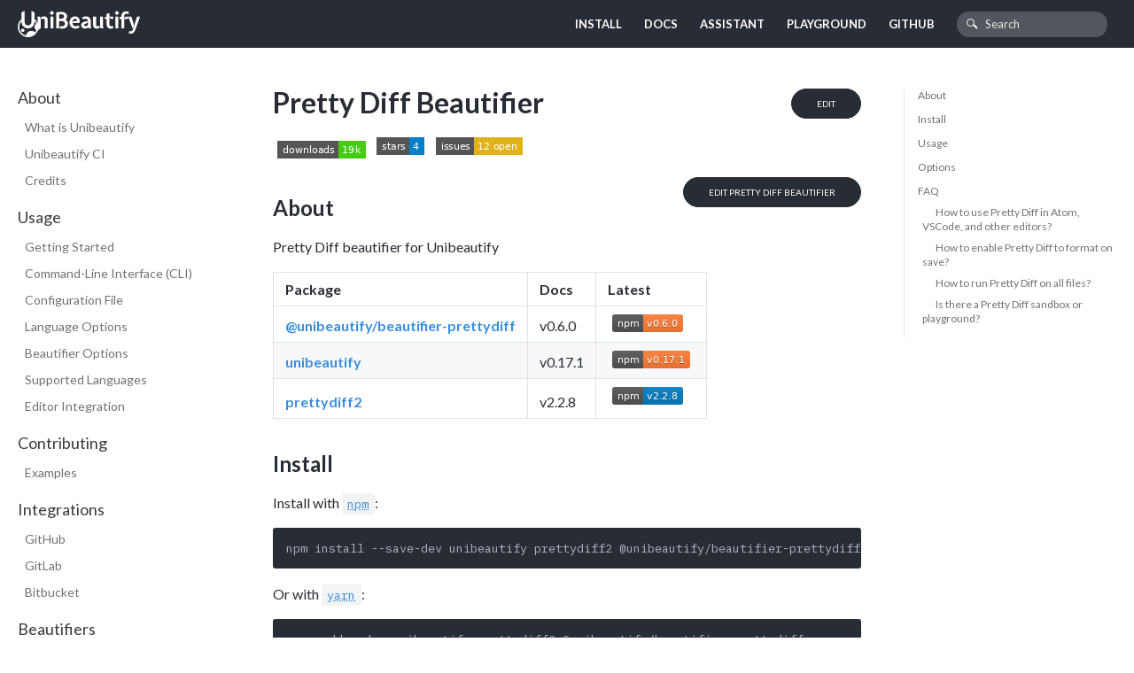

--- FILE ---
content_type: text/html; charset=UTF-8
request_url: https://unibeautify.com/docs/beautifier-pretty-diff.html
body_size: 5572
content:
<!DOCTYPE html><html lang="en"><head><meta charSet="utf-8"/><meta http-equiv="X-UA-Compatible" content="IE=edge"/><title>Pretty Diff Beautifier · Unibeautify</title><meta name="viewport" content="width=device-width"/><meta name="generator" content="Docusaurus"/><meta name="description" content="Pretty Diff supports 24 languages (e.g. C#, CSS, ColdFusion) and 14 configuration options (e.g. Indent Comments, Indent Style, Indent Size)."/><meta name="docsearch:language" content="en"/><meta property="og:title" content="Pretty Diff Beautifier · Unibeautify"/><meta property="og:type" content="website"/><meta property="og:url" content="https://unibeautify.com/"/><meta property="og:description" content="Pretty Diff supports 24 languages (e.g. C#, CSS, ColdFusion) and 14 configuration options (e.g. Indent Comments, Indent Style, Indent Size)."/><meta property="og:image" content="https://unibeautify.com/img/og/facebook-banner.png"/><meta name="twitter:card" content="summary"/><meta name="twitter:image" content="https://unibeautify.com/img/og/twitter-card.png"/><link rel="shortcut icon" href="/img/favicon.ico"/><link rel="stylesheet" href="https://cdn.jsdelivr.net/docsearch.js/1/docsearch.min.css"/><link rel="stylesheet" href="//cdnjs.cloudflare.com/ajax/libs/highlight.js/9.12.0/styles/atom-one-dark.min.css"/><script>
              (function(i,s,o,g,r,a,m){i['GoogleAnalyticsObject']=r;i[r]=i[r]||function(){
              (i[r].q=i[r].q||[]).push(arguments)},i[r].l=1*new Date();a=s.createElement(o),
              m=s.getElementsByTagName(o)[0];a.async=1;a.src=g;m.parentNode.insertBefore(a,m)
              })(window,document,'script','https://www.google-analytics.com/analytics.js','ga');

              ga('create', 'UA-112681254-1', 'auto');
              ga('send', 'pageview');
            </script><link rel="stylesheet" href="https://fonts.googleapis.com/css?family=IBM+Plex+Mono|Lato:400,700"/><link rel="stylesheet" href="https://cdnjs.cloudflare.com/ajax/libs/featherlight/1.7.13/featherlight.min.css"/><link rel="stylesheet" href="https://cdnjs.cloudflare.com/ajax/libs/featherlight/1.7.13/featherlight.gallery.min.css"/><link rel="stylesheet" href="https://stackpath.bootstrapcdn.com/bootstrap/4.1.1/css/bootstrap.min.css"/><script type="text/javascript" src="https://buttons.github.io/buttons.js"></script><script type="text/javascript" src="https://code.jquery.com/jquery-3.3.1.min.js"></script><script type="text/javascript" src="https://cdnjs.cloudflare.com/ajax/libs/featherlight/1.7.13/featherlight.min.js"></script><script type="text/javascript" src="https://cdnjs.cloudflare.com/ajax/libs/featherlight/1.7.13/featherlight.gallery.min.js"></script><script type="text/javascript" src="https://cdnjs.cloudflare.com/ajax/libs/popper.js/1.14.3/umd/popper.min.js"></script><script type="text/javascript" src="https://stackpath.bootstrapcdn.com/bootstrap/4.1.1/js/bootstrap.min.js"></script><script src='https://d33wubrfki0l68.cloudfront.net/bundles/8c1c4a1fe12e6b7c9a16757316bf20c41febfffb.js' type='text/javascript'></script><script src="https://unpkg.com/vanilla-back-to-top@7.1.14/dist/vanilla-back-to-top.min.js"></script><script>
        document.addEventListener('DOMContentLoaded', function() {
          addBackToTop(
            {"zIndex":100,"showWhenScrollTopIs":300}
          )
        });
        </script><script src='https://d33wubrfki0l68.cloudfront.net/js/e75593894ad0c55c905626169fe6d7ef710f9c33/js/scrollspy.js'></script><link href='https://d33wubrfki0l68.cloudfront.net/css/339103ad505784d625e4eff6652e09c0d3bdeb60/css/main.css' rel='stylesheet'/><script src='https://d33wubrfki0l68.cloudfront.net/js/9a4438dbb02954e8b13a86808abe57fd9e44fecd/js/codetabs.js'></script></head><body class="sideNavVisible separateOnPageNav"><div class="fixedHeaderContainer"><div class="headerWrapper wrapper"><header><a href="/"><img class="logo" src="https://d33wubrfki0l68.cloudfront.net/358066ae6a16141ec190a9d1d9777ab115a5e6fc/04a85/img/logo-reversed-white.svg" alt="Unibeautify"/></a><div class="navigationWrapper navigationSlider"><nav class="slidingNav"><ul class="nav-site nav-site-internal"><li class=""><a href="https://github.com/marketplace/unibeautify-ci" target="_self">Install</a></li><li class="siteNavGroupActive"><a href="/docs/getting-started" target="_self">Docs</a></li><li class=""><a href="https://assistant.unibeautify.com/" target="_self">Assistant</a></li><li class=""><a href="https://playground.unibeautify.com/" target="_self">Playground</a></li><li class=""><a href="https://github.com/unibeautify/unibeautify" target="_self">GitHub</a></li><li class="navSearchWrapper reactNavSearchWrapper"><input type="text" id="search_input_react" placeholder="Search" title="Search"/></li></ul></nav></div></header></div></div><div class="navPusher"><div class="docMainWrapper wrapper"><div class="docsNavContainer" id="docsNav"><nav class="toc"><div class="toggleNav"><section class="navWrapper wrapper"><div class="navBreadcrumb wrapper"><div class="navToggle" id="navToggler"><div class="hamburger-menu"><div class="line1"></div><div class="line2"></div><div class="line3"></div></div></div><h2><i>›</i><span>Beautifiers</span></h2><div class="tocToggler" id="tocToggler"><i class="icon-toc"></i></div></div><div class="navGroups"><div class="navGroup"><h3 class="navGroupCategoryTitle">About</h3><ul class=""><li class="navListItem"><a class="navItem" href="/docs/about">What is Unibeautify</a></li><li class="navListItem"><a class="navItem" href="/docs/ci">Unibeautify CI</a></li><li class="navListItem"><a class="navItem" href="/docs/credits">Credits</a></li></ul></div><div class="navGroup"><h3 class="navGroupCategoryTitle">Usage</h3><ul class=""><li class="navListItem"><a class="navItem" href="/docs/getting-started">Getting Started</a></li><li class="navListItem"><a class="navItem" href="/docs/cli">Command-Line Interface (CLI)</a></li><li class="navListItem"><a class="navItem" href="/docs/config-file">Configuration File</a></li><li class="navListItem"><a class="navItem" href="/docs/options-for-languages">Language Options</a></li><li class="navListItem"><a class="navItem" href="/docs/options-for-beautifiers">Beautifier Options</a></li><li class="navListItem"><a class="navItem" href="/docs/languages">Supported Languages</a></li><li class="navListItem"><a class="navItem" href="/docs/editors">Editor Integration</a></li></ul></div><div class="navGroup"><h3 class="navGroupCategoryTitle">Contributing</h3><ul class=""><li class="navListItem"><a class="navItem" href="/docs/contributing-examples">Examples</a></li></ul></div><div class="navGroup"><h3 class="navGroupCategoryTitle">Integrations</h3><ul class=""><li class="navListItem"><a class="navItem" href="/docs/integration-github">GitHub</a></li><li class="navListItem"><a class="navItem" href="/docs/integration-gitlab">GitLab</a></li><li class="navListItem"><a class="navItem" href="/docs/integration-bitbucket">Bitbucket</a></li></ul></div><div class="navGroup"><h3 class="navGroupCategoryTitle">Beautifiers</h3><ul class=""><li class="navListItem"><a class="navItem" href="/docs/beautifier-black">Black</a></li><li class="navListItem"><a class="navItem" href="/docs/beautifier-brittany">Brittany</a></li><li class="navListItem"><a class="navItem" href="/docs/beautifier-clangformat">ClangFormat</a></li><li class="navListItem"><a class="navItem" href="/docs/beautifier-csscomb">CSScomb</a></li><li class="navListItem"><a class="navItem" href="/docs/beautifier-eslint">ESLint</a></li><li class="navListItem"><a class="navItem" href="/docs/beautifier-gofmt">Gofmt</a></li><li class="navListItem"><a class="navItem" href="/docs/beautifier-js-beautify">JS-Beautify</a></li><li class="navListItem"><a class="navItem" href="/docs/beautifier-php-cs-fixer">PHP-CS-Fixer</a></li><li class="navListItem"><a class="navItem" href="/docs/beautifier-php_codesniffer">PHP_CodeSniffer</a></li><li class="navListItem"><a class="navItem" href="/docs/beautifier-prettier">Prettier</a></li><li class="navListItem navListItemActive"><a class="navItem" href="/docs/beautifier-pretty-diff">Pretty Diff</a></li><li class="navListItem"><a class="navItem" href="/docs/beautifier-sqlformat">sqlformat</a></li><li class="navListItem"><a class="navItem" href="/docs/beautifier-stylelint">stylelint</a></li><li class="navListItem"><a class="navItem" href="/docs/beautifier-tslint">TSLint</a></li><li class="navListItem"><a class="navItem" href="/docs/beautifier-yapf">YAPF</a></li></ul></div></div></section></div><script>
            var coll = document.getElementsByClassName('collapsible');
            var checkActiveCategory = true;
            for (var i = 0; i < coll.length; i++) {
              var links = coll[i].nextElementSibling.getElementsByTagName('*');
              if (checkActiveCategory){
                for (var j = 0; j < links.length; j++) {
                  if (links[j].classList.contains('navListItemActive')){
                    coll[i].nextElementSibling.classList.toggle('hide');
                    coll[i].childNodes[1].classList.toggle('rotate');
                    checkActiveCategory = false;
                    break;
                  }
                }
              }

              coll[i].addEventListener('click', function() {
                var arrow = this.childNodes[1];
                arrow.classList.toggle('rotate');
                var content = this.nextElementSibling;
                content.classList.toggle('hide');
              });
            }

            document.addEventListener('DOMContentLoaded', function() {
              createToggler('#navToggler', '#docsNav', 'docsSliderActive');
              createToggler('#tocToggler', 'body', 'tocActive');

              var headings = document.querySelector('.toc-headings');
              headings && headings.addEventListener('click', function(event) {
                var el = event.target;
                while(el !== headings){
                  if (el.tagName === 'A') {
                    document.body.classList.remove('tocActive');
                    break;
                  } else{
                    el = el.parentNode;
                  }
                }
              }, false);

              function createToggler(togglerSelector, targetSelector, className) {
                var toggler = document.querySelector(togglerSelector);
                var target = document.querySelector(targetSelector);

                if (!toggler) {
                  return;
                }

                toggler.onclick = function(event) {
                  event.preventDefault();

                  target.classList.toggle(className);
                };
              }
            });
        </script></nav></div><div class="container mainContainer docsContainer"><div class="wrapper"><div class="post"><header class="postHeader"><a class="edit-page-link button" href="https://github.com/unibeautify/website/edit/master/docs/..//scripts/generate-docs/BeautifierDoc.ts" target="_blank" rel="noreferrer noopener">Edit</a><h1 id="__docusaurus" class="postHeaderTitle">Pretty Diff Beautifier</h1></header><article><div><span><p><a href="https://www.npmjs.com/package/@unibeautify/beautifier-prettydiff"><img class="badge" style="display: inline;" src="https://img.shields.io/npm/dt/@unibeautify/beautifier-prettydiff.svg?style=flat-square" alt="npm downloads"></a>
<a href="https://github.com/Unibeautify/beautifier-prettydiff/stargazers"><img class="badge" style="display: inline;" src="https://img.shields.io/github/stars/Unibeautify/beautifier-prettydiff.svg?style=flat-square" alt="GitHub Stars"></a>
<a href="https://github.com/Unibeautify/beautifier-prettydiff/issues"><img class="badge" style="display: inline;" src="https://img.shields.io/github/issues/Unibeautify/beautifier-prettydiff.svg?style=flat-square" alt="GitHub Issues"></a></p>
<div><a class="edit-page-link button" href="https://github.com/Unibeautify/beautifier-prettydiff#readme" target="_blank">Edit Pretty Diff Beautifier</a></div>
<h2><a class="anchor" aria-hidden="true" id="about"></a><a href="#about" aria-hidden="true" class="hash-link"><svg class="hash-link-icon" aria-hidden="true" height="16" version="1.1" viewBox="0 0 16 16" width="16"><path fill-rule="evenodd" d="M4 9h1v1H4c-1.5 0-3-1.69-3-3.5S2.55 3 4 3h4c1.45 0 3 1.69 3 3.5 0 1.41-.91 2.72-2 3.25V8.59c.58-.45 1-1.27 1-2.09C10 5.22 8.98 4 8 4H4c-.98 0-2 1.22-2 2.5S3 9 4 9zm9-3h-1v1h1c1 0 2 1.22 2 2.5S13.98 12 13 12H9c-.98 0-2-1.22-2-2.5 0-.83.42-1.64 1-2.09V6.25c-1.09.53-2 1.84-2 3.25C6 11.31 7.55 13 9 13h4c1.45 0 3-1.69 3-3.5S14.5 6 13 6z"></path></svg></a>About</h2>
<p>Pretty Diff beautifier for Unibeautify</p>
<table>
<thead>
<tr><th>Package</th><th>Docs</th><th>Latest</th></tr>
</thead>
<tbody>
<tr><td><strong><a href="https://www.npmjs.com/package/@unibeautify/beautifier-prettydiff">@unibeautify/beautifier-prettydiff</a></strong></td><td>v0.6.0</td><td><a href="https://www.npmjs.com/package/@unibeautify/beautifier-prettydiff"><img class="badge" style="display: inline;" src="https://img.shields.io/npm/v/@unibeautify/beautifier-prettydiff.svg" alt="npm"></a></td></tr>
<tr><td><strong><a href="https://www.npmjs.com/package/unibeautify">unibeautify</a></strong></td><td>v0.17.1</td><td><a href="https://www.npmjs.com/package/unibeautify"><img class="badge" style="display: inline;" src="https://img.shields.io/npm/v/unibeautify.svg" alt="npm"></a></td></tr>
<tr><td><strong><a href="https://www.npmjs.com/package/prettydiff2">prettydiff2</a></strong></td><td>v2.2.8</td><td><a href="https://www.npmjs.com/package/prettydiff2"><img class="badge" style="display: inline;" src="https://img.shields.io/npm/v/prettydiff2.svg" alt="npm"></a></td></tr>
</tbody>
</table>
<h2><a class="anchor" aria-hidden="true" id="install"></a><a href="#install" aria-hidden="true" class="hash-link"><svg class="hash-link-icon" aria-hidden="true" height="16" version="1.1" viewBox="0 0 16 16" width="16"><path fill-rule="evenodd" d="M4 9h1v1H4c-1.5 0-3-1.69-3-3.5S2.55 3 4 3h4c1.45 0 3 1.69 3 3.5 0 1.41-.91 2.72-2 3.25V8.59c.58-.45 1-1.27 1-2.09C10 5.22 8.98 4 8 4H4c-.98 0-2 1.22-2 2.5S3 9 4 9zm9-3h-1v1h1c1 0 2 1.22 2 2.5S13.98 12 13 12H9c-.98 0-2-1.22-2-2.5 0-.83.42-1.64 1-2.09V6.25c-1.09.53-2 1.84-2 3.25C6 11.31 7.55 13 9 13h4c1.45 0 3-1.69 3-3.5S14.5 6 13 6z"></path></svg></a>Install</h2>
<p>Install with <a href="https://www.npmjs.com/"><code>npm</code></a>:</p>
<pre><code class="hljs css language-bash">npm install --save-dev unibeautify prettydiff2 @unibeautify/beautifier-prettydiff
</code></pre>
<p>Or with <a href="https://yarnpkg.com/"><code>yarn</code></a>:</p>
<pre><code class="hljs css language-bash">yarn add --dev unibeautify prettydiff2 @unibeautify/beautifier-prettydiff
</code></pre>
<h2><a class="anchor" aria-hidden="true" id="usage"></a><a href="#usage" aria-hidden="true" class="hash-link"><svg class="hash-link-icon" aria-hidden="true" height="16" version="1.1" viewBox="0 0 16 16" width="16"><path fill-rule="evenodd" d="M4 9h1v1H4c-1.5 0-3-1.69-3-3.5S2.55 3 4 3h4c1.45 0 3 1.69 3 3.5 0 1.41-.91 2.72-2 3.25V8.59c.58-.45 1-1.27 1-2.09C10 5.22 8.98 4 8 4H4c-.98 0-2 1.22-2 2.5S3 9 4 9zm9-3h-1v1h1c1 0 2 1.22 2 2.5S13.98 12 13 12H9c-.98 0-2-1.22-2-2.5 0-.83.42-1.64 1-2.09V6.25c-1.09.53-2 1.84-2 3.25C6 11.31 7.55 13 9 13h4c1.45 0 3-1.69 3-3.5S14.5 6 13 6z"></path></svg></a>Usage</h2>
<p>Add <code>Pretty Diff</code> to <code>beautifiers</code> language option.
A <code>.unibeautifyrc.json</code> file would look like the following:</p>
<pre><code class="hljs css language-json">{
  <span class="hljs-attr">"LANGUAGE_NAME"</span>: {
    <span class="hljs-attr">"beautifiers"</span>: [
      <span class="hljs-string">"Pretty Diff"</span>
    ]
  }
}
</code></pre>
<blockquote>
<p><strong>Note:</strong> The <code>LANGUAGE_NAME</code> should be replaced with your desired supported language name, such as <code>C#</code>, <code>CSS</code>, <code>ColdFusion</code>, etc.</p>
</blockquote>
<h2><a class="anchor" aria-hidden="true" id="options"></a><a href="#options" aria-hidden="true" class="hash-link"><svg class="hash-link-icon" aria-hidden="true" height="16" version="1.1" viewBox="0 0 16 16" width="16"><path fill-rule="evenodd" d="M4 9h1v1H4c-1.5 0-3-1.69-3-3.5S2.55 3 4 3h4c1.45 0 3 1.69 3 3.5 0 1.41-.91 2.72-2 3.25V8.59c.58-.45 1-1.27 1-2.09C10 5.22 8.98 4 8 4H4c-.98 0-2 1.22-2 2.5S3 9 4 9zm9-3h-1v1h1c1 0 2 1.22 2 2.5S13.98 12 13 12H9c-.98 0-2-1.22-2-2.5 0-.83.42-1.64 1-2.09V6.25c-1.09.53-2 1.84-2 3.25C6 11.31 7.55 13 9 13h4c1.45 0 3-1.69 3-3.5S14.5 6 13 6z"></path></svg></a>Options</h2>
<table>
<thead>
<tr><th>Option</th><th><a href="/docs/language-csharp">C#</a></th><th><a href="/docs/language-css">CSS</a></th><th><a href="/docs/language-coldfusion">ColdFusion</a></th><th><a href="/docs/language-ejs">EJS</a></th><th><a href='/docs/language-html'>HTML</a></th><th><a href="/docs/language-html-erb">HTML+ERB</a></th><th><a href="/docs/language-handlebars">Handlebars</a></th><th><a href="/docs/language-json">JSON</a></th><th><a href="/docs/language-json5">JSON5</a></th><th><a href="/docs/language-jsx">JSX</a></th><th><a href="/docs/language-java">Java</a></th><th><a href="/docs/language-javascript">JavaScript</a></th><th><a href="/docs/language-less">Less</a></th><th><a href="/docs/language-riot">Riot</a></th><th><a href="/docs/language-scss">SCSS</a></th><th><a href="/docs/language-svg">SVG</a></th><th><a href="/docs/language-spacebars">Spacebars</a></th><th><a href="/docs/language-swig">Swig</a></th><th><a href="/docs/language-titanium-style-sheets">Titanium Style Sheets</a></th><th><a href="/docs/language-twig">Twig</a></th><th><a href="/docs/language-typescript">TypeScript</a></th><th><a href="/docs/language-visualforce">Visualforce</a></th><th><a href="/docs/language-xml">XML</a></th><th><a href="/docs/language-xtemplate">XTemplate</a></th></tr>
</thead>
<tbody>
<tr><td><a href="/docs/option-align-assignments">Align Assignments</a></td><td>✅</td><td>❌</td><td>❌</td><td>✅</td><td>❌</td><td>❌</td><td>❌</td><td>❌</td><td>❌</td><td>✅</td><td>✅</td><td>✅</td><td>❌</td><td>✅</td><td>❌</td><td>❌</td><td>❌</td><td>✅</td><td>❌</td><td>✅</td><td>✅</td><td>❌</td><td>❌</td><td>❌</td></tr>
<tr><td><a href="/docs/option-break-chained-methods">Break Chained Methods</a></td><td>✅</td><td>❌</td><td>❌</td><td>✅</td><td>❌</td><td>❌</td><td>❌</td><td>❌</td><td>❌</td><td>✅</td><td>✅</td><td>✅</td><td>❌</td><td>✅</td><td>❌</td><td>❌</td><td>❌</td><td>✅</td><td>❌</td><td>✅</td><td>✅</td><td>❌</td><td>❌</td><td>❌</td></tr>
<tr><td><a href="/docs/option-end-with-comma">End With Comma</a></td><td>❌</td><td>❌</td><td>❌</td><td>✅</td><td>❌</td><td>❌</td><td>❌</td><td>❌</td><td>❌</td><td>✅</td><td>❌</td><td>✅</td><td>❌</td><td>✅</td><td>❌</td><td>❌</td><td>❌</td><td>✅</td><td>❌</td><td>✅</td><td>✅</td><td>❌</td><td>❌</td><td>❌</td></tr>
<tr><td><a href="/docs/option-force-indentation">Force Indentation</a></td><td>❌</td><td>❌</td><td>✅</td><td>❌</td><td>✅</td><td>✅</td><td>✅</td><td>❌</td><td>❌</td><td>❌</td><td>❌</td><td>❌</td><td>❌</td><td>❌</td><td>❌</td><td>✅</td><td>✅</td><td>❌</td><td>❌</td><td>❌</td><td>❌</td><td>✅</td><td>✅</td><td>✅</td></tr>
<tr><td><a href="/docs/option-indent-comments">Indent Comments</a></td><td>✅</td><td>❌</td><td>✅</td><td>✅</td><td>✅</td><td>✅</td><td>✅</td><td>❌</td><td>✅</td><td>✅</td><td>✅</td><td>✅</td><td>❌</td><td>✅</td><td>❌</td><td>✅</td><td>✅</td><td>✅</td><td>❌</td><td>✅</td><td>✅</td><td>✅</td><td>✅</td><td>✅</td></tr>
<tr><td><a href="/docs/option-indent-size">Indent Size</a></td><td>✅</td><td>✅</td><td>✅</td><td>✅</td><td>✅</td><td>✅</td><td>✅</td><td>✅</td><td>✅</td><td>✅</td><td>✅</td><td>✅</td><td>✅</td><td>✅</td><td>✅</td><td>✅</td><td>✅</td><td>✅</td><td>✅</td><td>✅</td><td>✅</td><td>✅</td><td>✅</td><td>✅</td></tr>
<tr><td><a href="/docs/option-indent-style">Indent Style</a></td><td>✅</td><td>✅</td><td>✅</td><td>✅</td><td>✅</td><td>✅</td><td>✅</td><td>✅</td><td>✅</td><td>✅</td><td>✅</td><td>✅</td><td>✅</td><td>✅</td><td>✅</td><td>✅</td><td>✅</td><td>✅</td><td>✅</td><td>✅</td><td>✅</td><td>✅</td><td>✅</td><td>✅</td></tr>
<tr><td><a href="/docs/option-max-preserve-newlines">Max Preserve Newlines</a></td><td>✅</td><td>✅</td><td>✅</td><td>✅</td><td>✅</td><td>✅</td><td>✅</td><td>✅</td><td>✅</td><td>✅</td><td>✅</td><td>✅</td><td>✅</td><td>✅</td><td>✅</td><td>✅</td><td>✅</td><td>✅</td><td>✅</td><td>✅</td><td>✅</td><td>✅</td><td>✅</td><td>✅</td></tr>
<tr><td><a href="/docs/option-multiline-ternary">Multiline Ternary</a></td><td>✅</td><td>❌</td><td>❌</td><td>✅</td><td>❌</td><td>❌</td><td>❌</td><td>❌</td><td>❌</td><td>✅</td><td>✅</td><td>✅</td><td>❌</td><td>✅</td><td>❌</td><td>❌</td><td>❌</td><td>✅</td><td>❌</td><td>✅</td><td>✅</td><td>❌</td><td>❌</td><td>❌</td></tr>
<tr><td><a href="/docs/option-newline-between-rules">Newline Between Rules</a></td><td>❌</td><td>✅</td><td>❌</td><td>❌</td><td>❌</td><td>❌</td><td>❌</td><td>❌</td><td>❌</td><td>❌</td><td>❌</td><td>❌</td><td>✅</td><td>❌</td><td>✅</td><td>❌</td><td>❌</td><td>❌</td><td>✅</td><td>❌</td><td>❌</td><td>❌</td><td>❌</td><td>❌</td></tr>
<tr><td><a href="/docs/option-no-leading-zero">No Leading Zero</a></td><td>❌</td><td>✅</td><td>❌</td><td>❌</td><td>❌</td><td>❌</td><td>❌</td><td>❌</td><td>❌</td><td>❌</td><td>❌</td><td>❌</td><td>✅</td><td>❌</td><td>✅</td><td>❌</td><td>❌</td><td>❌</td><td>✅</td><td>❌</td><td>❌</td><td>❌</td><td>❌</td><td>❌</td></tr>
<tr><td><a href="/docs/option-quotes">Quotes</a></td><td>✅</td><td>✅</td><td>✅</td><td>✅</td><td>✅</td><td>✅</td><td>✅</td><td>✅</td><td>✅</td><td>✅</td><td>✅</td><td>✅</td><td>✅</td><td>✅</td><td>✅</td><td>✅</td><td>✅</td><td>✅</td><td>✅</td><td>✅</td><td>✅</td><td>✅</td><td>✅</td><td>✅</td></tr>
<tr><td><a href="/docs/option-space-after-anon-function">Space After Anon Function</a></td><td>❌</td><td>❌</td><td>❌</td><td>✅</td><td>❌</td><td>❌</td><td>❌</td><td>❌</td><td>❌</td><td>✅</td><td>❌</td><td>✅</td><td>❌</td><td>✅</td><td>❌</td><td>❌</td><td>❌</td><td>✅</td><td>❌</td><td>✅</td><td>✅</td><td>❌</td><td>❌</td><td>❌</td></tr>
<tr><td><a href="/docs/option-wrap-line-length">Wrap Line Length</a></td><td>✅</td><td>✅</td><td>✅</td><td>✅</td><td>✅</td><td>✅</td><td>✅</td><td>❌</td><td>❌</td><td>✅</td><td>✅</td><td>✅</td><td>✅</td><td>✅</td><td>✅</td><td>✅</td><td>✅</td><td>✅</td><td>✅</td><td>✅</td><td>✅</td><td>✅</td><td>✅</td><td>✅</td></tr>
</tbody>
</table>
<h2><a class="anchor" aria-hidden="true" id="faq"></a><a href="#faq" aria-hidden="true" class="hash-link"><svg class="hash-link-icon" aria-hidden="true" height="16" version="1.1" viewBox="0 0 16 16" width="16"><path fill-rule="evenodd" d="M4 9h1v1H4c-1.5 0-3-1.69-3-3.5S2.55 3 4 3h4c1.45 0 3 1.69 3 3.5 0 1.41-.91 2.72-2 3.25V8.59c.58-.45 1-1.27 1-2.09C10 5.22 8.98 4 8 4H4c-.98 0-2 1.22-2 2.5S3 9 4 9zm9-3h-1v1h1c1 0 2 1.22 2 2.5S13.98 12 13 12H9c-.98 0-2-1.22-2-2.5 0-.83.42-1.64 1-2.09V6.25c-1.09.53-2 1.84-2 3.25C6 11.31 7.55 13 9 13h4c1.45 0 3-1.69 3-3.5S14.5 6 13 6z"></path></svg></a>FAQ</h2>
<h3><a class="anchor" aria-hidden="true" id="how-to-use-pretty-diff-in-atom-vscode-and-other-editors"></a><a href="#how-to-use-pretty-diff-in-atom-vscode-and-other-editors" aria-hidden="true" class="hash-link"><svg class="hash-link-icon" aria-hidden="true" height="16" version="1.1" viewBox="0 0 16 16" width="16"><path fill-rule="evenodd" d="M4 9h1v1H4c-1.5 0-3-1.69-3-3.5S2.55 3 4 3h4c1.45 0 3 1.69 3 3.5 0 1.41-.91 2.72-2 3.25V8.59c.58-.45 1-1.27 1-2.09C10 5.22 8.98 4 8 4H4c-.98 0-2 1.22-2 2.5S3 9 4 9zm9-3h-1v1h1c1 0 2 1.22 2 2.5S13.98 12 13 12H9c-.98 0-2-1.22-2-2.5 0-.83.42-1.64 1-2.09V6.25c-1.09.53-2 1.84-2 3.25C6 11.31 7.55 13 9 13h4c1.45 0 3-1.69 3-3.5S14.5 6 13 6z"></path></svg></a>How to use Pretty Diff in Atom, VSCode, and other editors?</h3>
<p>See the <a href="/docs/editors">editor integration</a> documentation for installation instructions for your editor of choice.</p>
<h3><a class="anchor" aria-hidden="true" id="how-to-enable-pretty-diff-to-format-on-save"></a><a href="#how-to-enable-pretty-diff-to-format-on-save" aria-hidden="true" class="hash-link"><svg class="hash-link-icon" aria-hidden="true" height="16" version="1.1" viewBox="0 0 16 16" width="16"><path fill-rule="evenodd" d="M4 9h1v1H4c-1.5 0-3-1.69-3-3.5S2.55 3 4 3h4c1.45 0 3 1.69 3 3.5 0 1.41-.91 2.72-2 3.25V8.59c.58-.45 1-1.27 1-2.09C10 5.22 8.98 4 8 4H4c-.98 0-2 1.22-2 2.5S3 9 4 9zm9-3h-1v1h1c1 0 2 1.22 2 2.5S13.98 12 13 12H9c-.98 0-2-1.22-2-2.5 0-.83.42-1.64 1-2.09V6.25c-1.09.53-2 1.84-2 3.25C6 11.31 7.55 13 9 13h4c1.45 0 3-1.69 3-3.5S14.5 6 13 6z"></path></svg></a>How to enable Pretty Diff to format on save?</h3>
<p>See the <a href="/docs/editors">editor integration</a> documentation for format on save instructions for your editor of choice.</p>
<h3><a class="anchor" aria-hidden="true" id="how-to-run-pretty-diff-on-all-files"></a><a href="#how-to-run-pretty-diff-on-all-files" aria-hidden="true" class="hash-link"><svg class="hash-link-icon" aria-hidden="true" height="16" version="1.1" viewBox="0 0 16 16" width="16"><path fill-rule="evenodd" d="M4 9h1v1H4c-1.5 0-3-1.69-3-3.5S2.55 3 4 3h4c1.45 0 3 1.69 3 3.5 0 1.41-.91 2.72-2 3.25V8.59c.58-.45 1-1.27 1-2.09C10 5.22 8.98 4 8 4H4c-.98 0-2 1.22-2 2.5S3 9 4 9zm9-3h-1v1h1c1 0 2 1.22 2 2.5S13.98 12 13 12H9c-.98 0-2-1.22-2-2.5 0-.83.42-1.64 1-2.09V6.25c-1.09.53-2 1.84-2 3.25C6 11.31 7.55 13 9 13h4c1.45 0 3-1.69 3-3.5S14.5 6 13 6z"></path></svg></a>How to run Pretty Diff on all files?</h3>
<p>You can run Pretty Diff on all of your files for every commit with <a href="https://github.com/marketplace/unibeautify-ci">Unibeautify CI</a>.</p>
<h3><a class="anchor" aria-hidden="true" id="is-there-a-pretty-diff-sandbox-or-playground"></a><a href="#is-there-a-pretty-diff-sandbox-or-playground" aria-hidden="true" class="hash-link"><svg class="hash-link-icon" aria-hidden="true" height="16" version="1.1" viewBox="0 0 16 16" width="16"><path fill-rule="evenodd" d="M4 9h1v1H4c-1.5 0-3-1.69-3-3.5S2.55 3 4 3h4c1.45 0 3 1.69 3 3.5 0 1.41-.91 2.72-2 3.25V8.59c.58-.45 1-1.27 1-2.09C10 5.22 8.98 4 8 4H4c-.98 0-2 1.22-2 2.5S3 9 4 9zm9-3h-1v1h1c1 0 2 1.22 2 2.5S13.98 12 13 12H9c-.98 0-2-1.22-2-2.5 0-.83.42-1.64 1-2.09V6.25c-1.09.53-2 1.84-2 3.25C6 11.31 7.55 13 9 13h4c1.45 0 3-1.69 3-3.5S14.5 6 13 6z"></path></svg></a>Is there a Pretty Diff sandbox or playground?</h3>
<p>You can quickly try Pretty Diff online with <a href="https://playground.unibeautify.com/">Unibeautify Playground</a>.</p>
</span></div></article></div><div class="docs-prevnext"><a class="docs-prev button" href="/docs/beautifier-prettier"><span class="arrow-prev">← </span><span>Prettier</span></a><a class="docs-next button" href="/docs/beautifier-sqlformat"><span>sqlformat</span><span class="arrow-next"> →</span></a></div></div></div><nav class="onPageNav"><ul class="toc-headings"><li><a href="#about">About</a></li><li><a href="#install">Install</a></li><li><a href="#usage">Usage</a></li><li><a href="#options">Options</a></li><li><a href="#faq">FAQ</a><ul class="toc-headings"><li><a href="#how-to-use-pretty-diff-in-atom-vscode-and-other-editors">How to use Pretty Diff in Atom, VSCode, and other editors?</a></li><li><a href="#how-to-enable-pretty-diff-to-format-on-save">How to enable Pretty Diff to format on save?</a></li><li><a href="#how-to-run-pretty-diff-on-all-files">How to run Pretty Diff on all files?</a></li><li><a href="#is-there-a-pretty-diff-sandbox-or-playground">Is there a Pretty Diff sandbox or playground?</a></li></ul></li></ul></nav></div><footer class="nav-footer" id="footer"><section class="sitemap"><div class="wrapper"><div class="row"><div class="col-12 col-lg-3"><a href="/" class="nav-home"><img src="https://d33wubrfki0l68.cloudfront.net/358066ae6a16141ec190a9d1d9777ab115a5e6fc/04a85/img/logo-reversed-white.svg" alt="Unibeautify"/></a></div><div class="col-6 col-sm-4 col-lg-2"><h5>Docs</h5><a href="/docs/getting-started">Getting Started</a><a href="/docs/cli">CLI</a><a href="/docs/config-file">Configuration</a><a href="/docs/options-for-languages">Options</a></div><div class="col-6 col-sm-4 col-lg-2"><h5>Community</h5><a href="/users">User Showcase</a><a href="http://stackoverflow.com/questions/tagged/unibeautify" target="_blank">Stack Overflow</a><a href="https://twitter.com/Unibeautify" target="_blank">@Unibeautify on Twitter</a><span><a href="https://twitter.com/intent/follow?screen_name=unibeautify" target="_blank"><img alt="Follow Unibeautify on Twitter" src="https://img.shields.io/twitter/follow/unibeautify.png?label=Follow+Unibeautify&amp;style=flat"/></a></span></div><div class="col-12 col-sm-4 col-lg-2"><h5>More</h5><a href="https://github.com/unibeautify">GitHub</a><span><a href="https://github.com/Unibeautify/unibeautify/stargazers" target="_blank"><img alt="Star Unibeautify on GitHub" src="https://img.shields.io/github/stars/Unibeautify/unibeautify.svg?style=flat&amp;label=Stars"/></a><a href="https://github.com/Unibeautify/unibeautify/network" target="_blank"><img alt="Code coverage of Unibeautify" src="https://img.shields.io/github/forks/Unibeautify/unibeautify.svg?style=flat&amp;label=Fork"/></a><a href="https://github.com/Unibeautify/unibeautify/issues" target="_blank"><img alt="Code coverage of Unibeautify" src="https://img.shields.io/coveralls/github/Unibeautify/unibeautify/master.svg"/></a></span></div></div></div></section><section class="copyright"><div class="wrapper"><div class="row"><div class="col">© 2020 Glavin Wiechert</div><div class="col-auto align-self-end"><a href="/docs/credits">Credits</a></div></div></div></section></footer></div><script type="text/javascript" src="https://cdn.jsdelivr.net/docsearch.js/1/docsearch.min.js"></script><script>window.twttr=(function(d,s, id){var js,fjs=d.getElementsByTagName(s)[0],t=window.twttr||{};if(d.getElementById(id))return t;js=d.createElement(s);js.id=id;js.src='https://platform.twitter.com/widgets.js';fjs.parentNode.insertBefore(js, fjs);t._e = [];t.ready = function(f) {t._e.push(f);};return t;}(document, 'script', 'twitter-wjs'));</script><script>
                document.addEventListener('keyup', function(e) {
                  if (e.target !== document.body) {
                    return;
                  }
                  // keyCode for '/' (slash)
                  if (e.keyCode === 191) {
                    const search = document.getElementById('search_input_react');
                    search && search.focus();
                  }
                });
              </script><script>
              var search = docsearch({
                
                apiKey: 'f48f239ca346334bd0b61308ab16f524',
                indexName: 'unibeautify',
                inputSelector: '#search_input_react'
              });
            </script></body></html>

--- FILE ---
content_type: text/css; charset=utf-8
request_url: https://d33wubrfki0l68.cloudfront.net/css/339103ad505784d625e4eff6652e09c0d3bdeb60/css/main.css
body_size: 9205
content:
a,abbr,acronym,address,applet,article,aside,audio,b,big,blockquote,body,canvas,caption,center,cite,code,dd,del,details,dfn,div,dl,dt,em,embed,fieldset,figcaption,figure,footer,form,h1,h2,h3,h4,h5,h6,header,hgroup,html,i,iframe,img,ins,kbd,label,legend,li,mark,menu,nav,object,ol,output,p,pre,q,ruby,s,samp,section,small,span,strike,strong,sub,summary,sup,table,tbody,td,tfoot,th,thead,time,tr,tt,u,ul,var,video{border:0;font:inherit;font-size:100%;margin:0;padding:0;vertical-align:baseline}body{color:#24292e;font-family:-apple-system,BlinkMacSystemFont,Segoe UI,Helvetica,Arial,sans-serif,Apple Color Emoji,Segoe UI Emoji,Segoe UI Symbol;line-height:1.5;-ms-text-size-adjust:100%;-webkit-text-size-adjust:100%;word-wrap:break-word}*{box-sizing:border-box}b,strong{font-weight:600}em,i{font-style:italic}[type=checkbox]{box-sizing:border-box;padding:0}a,a:hover{color:#388ede}a:hover{text-decoration:none}a:active,a:hover{outline-width:0}a:not([href]){color:inherit;text-decoration:none}p{margin-bottom:1em;margin-top:0}h1,h2,h3,h4,h5,h6{color:inherit;font-weight:600;line-height:1.25;margin-bottom:16px;margin-top:1.5em}h1{font-size:32px}h2{font-size:24px}h3{font-size:20px}h4{font-size:16px}h5{font-size:14px}h6{font-size:13.6px}ol,ul{margin-bottom:1em;margin-top:0;padding-left:2em}ol ol,ul ol{list-style-type:lower-roman}ol ol,ol ul,ul ol,ul ul{margin-bottom:0;margin-top:0}ol ol ol,ol ul ol,ul ol ol,ul ul ol{list-style-type:lower-alpha}li{word-wrap:break-all}li>p{margin-top:1em}li+li{margin-top:.25em}img{border-style:none;box-sizing:content-box;max-width:100%}img[align=right]{padding-left:1.25em}img[align=left]{padding-right:1.25em}table{border-collapse:collapse;border-spacing:0;display:block;margin-bottom:16px;margin-top:0;overflow:auto;width:100%}table tr{background-color:transparent;border-top:1px solid #dfe2e5}table tr:nth-child(2n){background-color:#f6f8fa}table td,table th{border:1px solid #dfe2e5;padding:6px 13px}table th{background-color:inherit;font-weight:600}table td,table th{color:inherit}blockquote{color:#6a737d;font-size:16px;margin:0 0 16px;padding:0 1em}blockquote>:first-child{margin-top:0}blockquote>:last-child{margin-bottom:0}code{background-color:rgba(27,31,35,.05);border-radius:3px;color:inherit;font-family:SFMono-Regular,Menlo,Monaco,Consolas,Liberation Mono,Courier New,monospace;font-size:85%;margin:0;padding:3.2px 6.4px}pre{margin-bottom:16px}pre code{background-color:transparent;border:0;display:inline;font-size:85%;line-height:inherit;margin:0;max-width:auto;overflow:visible;padding:0;white-space:pre;word-break:normal;word-wrap:normal}kbd{background-color:#fafbfc;border:1px solid #d1d5da;border-bottom-color:#c6cbd1;border-radius:3px;box-shadow:inset 0 -1px 0 #c6cbd1;color:#444d56;display:inline-block;font-family:SFMono-Regular,Menlo,Monaco,Consolas,Liberation Mono,Courier New,monospace;font-size:68.75%;line-height:10px;padding:3px 5px;vertical-align:middle}hr{border:1px solid #dfe2e5;box-sizing:content-box;margin:1.5em 0;overflow:hidden;padding:0}hr:after,hr:before{content:"";display:table}hr:after{clear:both}body{background-color:#fff;min-height:100vh;text-rendering:optimizeLegibility}@media only screen and (min-width:736px){body{display:flex;flex-direction:column}}article:after,article:before{content:"";display:table}article:after{clear:both}article>:first-child{margin-top:0}article>:last-child{margin-bottom:0}article iframe,article p img{display:block;margin-left:auto;margin-right:auto;max-width:100%}.anchor{display:block;position:relative;top:-80px}.hash-link{line-height:1;margin-left:-20px;opacity:0;padding-right:4px;transition:opacity .3s}.hash-link:hover{opacity:1!important;transition:none}.hash-link .hash-link-icon{vertical-align:middle}.button{border:1px solid #388ede;border-radius:3px;color:#388ede;font-size:14px;font-weight:400;line-height:1.2em;padding:10px;text-decoration:none!important;transition:background .3s,color .3s}.button:hover{background:#388ede;color:#fff}h1:hover .hash-link,h2:hover .hash-link,h3:hover .hash-link,h4:hover .hash-link{opacity:.5;transition:none}blockquote{background-color:rgba(255,229,100,.3);border-left:8px solid #ffe564;padding:15px 30px 15px 15px}.wrapper{margin:0 auto;max-width:1100px;padding:0 20px}.wrapper blockquote>p:first-child{padding-top:0}.center{display:block}.center,.homeContainer{text-align:center}.homeContainer .homeWrapper{padding:2em 10px}.homeContainer .homeWrapper .wrapper{margin:0 auto;max-width:900px;padding:0 20px}.homeContainer .homeWrapper .projectLogo img{height:100px;margin-bottom:0}.homeContainer .homeWrapper #project_title{font-size:300%;letter-spacing:-.08em;line-height:1em;margin-bottom:80px}.homeContainer .homeWrapper #project_tagline{font-size:200%;letter-spacing:-.04em;line-height:1em}.projectLogo{display:none;pointer-events:none}.projectLogo img{height:100px;margin-bottom:0}.projectIntro{margin:40px 0}.projectTitle{color:#388ede;font-size:250%;line-height:1em}.projectTitle>small{display:block;font-weight:400;font-size:50%;line-height:1em;margin:.7em 0 1.3em}@media only screen and (min-width:480px){.projectTitle{font-size:300%;margin:.3em 0}.projectLogo img{height:200px;margin-bottom:10px}.homeContainer .homeWrapper{padding-left:10px;padding-right:10px}}@media only screen and (min-width:736px){.homeContainer .homeWrapper{position:relative}.homeContainer .homeWrapper #inner{max-width:600px;padding-right:40px}}@media only screen and (min-width:1200px){.homeContainer .homeWrapper #inner{max-width:750px}.homeContainer .homeWrapper .projectLogo{align-items:center;bottom:0;display:flex;justify-content:flex-end;left:0;padding:2em 100px 4em;position:absolute;right:0;top:0}.homeContainer .homeWrapper .projectLogo img{height:100%;max-height:250px}}@media only screen and (min-width:1500px){.homeContainer .homeWrapper #inner{max-width:1100px;padding-bottom:40px;padding-top:40px}.wrapper{max-width:1400px}}.mainContainer{flex:1 1 0%;max-width:100%;padding:40px 0}.mainContainer .wrapper{text-align:left}.mainContainer .wrapper .allShareBlock{padding:10px 0}.mainContainer .wrapper .allShareBlock .pluginBlock{margin:12px 0;padding:0}.mainContainer .wrapper .post{position:relative}.mainContainer .wrapper .post.basicPost{margin-top:30px}.mainContainer .wrapper .post .postHeader{margin-bottom:16px}.mainContainer .wrapper .post .postHeaderTitle{margin-top:0;padding:0}.docsContainer .wrapper .post .postHeader:before,.docsContainer .wrapper .post .postHeaderTitle:before{content:"";display:block;height:90px;margin-top:-90px;visibility:hidden;pointer-events:none}.mainContainer .wrapper .post .postSocialPlugins{padding-top:1em}.mainContainer .wrapper .post .docPagination{background:#388ede;bottom:0;left:0;position:absolute;right:0}.mainContainer .wrapper .post .docPagination .pager{display:inline-block;width:50%}.mainContainer .wrapper .post .docPagination .pagingNext{float:right;text-align:right}.mainContainer .wrapper .post .docPagination a{border:none;color:#fff;display:block;padding:4px 12px}.mainContainer .wrapper .post .docPagination a:hover{background-color:#f9f9f9;color:#393939}.mainContainer .wrapper .post .docPagination a .pagerLabel{display:inline}.mainContainer .wrapper .post .docPagination a .pagerTitle{display:none}@media only screen and (min-width:480px){.mainContainer .wrapper .post .docPagination a .pagerLabel{display:none}.mainContainer .wrapper .post .docPagination a .pagerTitle{display:inline}}@media only screen and (min-width:1024px){.mainContainer .wrapper .post{display:block}.mainContainer .wrapper .posts .post{width:100%}}@media only screen and (max-width:1023px){.docsContainer .wrapper .post .postHeader:before,.docsContainer .wrapper .post .postHeaderTitle:before{content:"";display:block;height:200px;margin-top:-200px;visibility:hidden;pointer-events:none}}.fixedHeaderContainer{background:#388ede;color:#fff;min-height:50px;padding:8px 0;position:fixed;width:100%;z-index:9999;transform:translateZ(0)}@media only screen and (min-width:1024px){.fixedHeaderContainer{flex-shrink:0}}.fixedHeaderContainer a{align-items:center;border:0;color:#fff;display:flex;flex-flow:row nowrap;height:34px;z-index:10000}.fixedHeaderContainer header{display:flex;flex-flow:row nowrap;position:relative;text-align:left}.fixedHeaderContainer header img{height:100%;margin-right:10px}.fixedHeaderContainer header .headerTitle{font-size:1.25em;margin:0}.fixedHeaderContainer header .headerTitleWithLogo{display:block;font-size:1.25em;line-height:18px;margin:0;position:relative;z-index:9999}.fixedHeaderContainer header h3{color:#fff;font-size:16px;margin:0 0 0 10px;text-decoration:underline}@media (max-width:480px){.headerTitle{font-size:17px}.headerTitleWithLogo{display:none!important}}.promoSection{display:flex;flex-flow:column wrap;font-size:125%;line-height:1.6em;position:relative;z-index:99}.promoSection .promoRow{padding:10px 0}.promoSection .promoRow .pluginWrapper{display:block}.promoSection .promoRow .pluginWrapper.ghStarWrapper,.promoSection .promoRow .pluginWrapper.ghWatchWrapper{height:28px}.promoSection .promoRow .pluginRowBlock{display:flex;flex-wrap:wrap;justify-content:center;margin:0 -2px}.promoSection .promoRow .pluginRowBlock .pluginWrapper{padding:0 2px}.promoSection .promoRow .pluginRowBlock iframe{margin-left:2px;margin-top:5px}input[type=search]{-moz-appearance:none;-webkit-appearance:none}.navSearchWrapper{align-items:center;align-self:center;display:flex;justify-content:center;position:absolute;right:10px;top:10px}.navSearchWrapper:before{border:3px solid #e5e5e5;border-radius:50%;content:" ";display:block;height:6px;left:15px;position:absolute;top:50%;transform:translateY(-58%);width:6px;z-index:1}.navSearchWrapper:after{background:#e5e5e5;content:" ";height:7px;left:24px;position:absolute;top:55%;width:3px;z-index:1}.navSearchWrapper .aa-dropdown-menu{background:#f9f9f9;border:3px solid rgba(57,57,57,.25);color:#393939;left:auto!important;line-height:1.2em;right:0!important}.navSearchWrapper .aa-dropdown-menu .algolia-docsearch-suggestion--category-header{background:#388ede;color:#fff;font-size:14px;font-weight:400}.navSearchWrapper .aa-dropdown-menu .algolia-docsearch-suggestion--category-header .algolia-docsearch-suggestion--highlight{background-color:#388ede;color:#fff}.navSearchWrapper .aa-dropdown-menu .algolia-docsearch-suggestion--subcategory-column .algolia-docsearch-suggestion--highlight,.navSearchWrapper .aa-dropdown-menu .algolia-docsearch-suggestion--title .algolia-docsearch-suggestion--highlight{color:#388ede}.navSearchWrapper .aa-dropdown-menu .algolia-docsearch-suggestion--subcategory-column,.navSearchWrapper .aa-dropdown-menu .algolia-docsearch-suggestion__secondary{border-color:rgba(57,57,57,.3)}input#search_input_react{background-color:rgba(0,0,0,.2);border:none;border-radius:20px;color:#fff;font-size:14px;font-weight:300;line-height:20px;outline:0;padding-left:25px;position:relative;transition:width .5s ease;width:170px}.navSearchWrapper:before{left:24px}.navSearchWrapper:after{left:35px}input#search_input_react:active,input#search_input_react:focus{color:#fff;width:220px}.navigationSlider .slidingNav .navSearchWrapper .algolia-docsearch-footer a{height:auto}@media only screen and (max-width:735px){.navSearchWrapper{width:40%}}input::-moz-placeholder{color:#e5e5e5}input:-ms-input-placeholder{color:#e5e5e5}input::-ms-input-placeholder{color:#e5e5e5}input::placeholder{color:#e5e5e5}.hljs{padding:1.25rem 1.5rem}.gridBlock{padding:0}.gridBlock>*{box-sizing:border-box}.gridBlock .fourByGridBlock img,.gridBlock .threeByGridBlock img,.gridBlock .twoByGridBlock img{max-width:100%}.gridBlock .gridClear{clear:both}@media only screen and (max-width:735px){.gridBlock .fourByGridBlock{flex:1 0 26%}}@media only screen and (min-width:736px){.gridBlock{display:flex;flex-direction:row;flex-wrap:wrap}.gridBlock>*{margin:0 12px}.gridBlock>:first-child{margin-left:0}.gridBlock>:last-child{margin-right:0}.gridBlock .twoByGridBlock{flex:1 0 40%}.gridBlock .threeByGridBlock{flex:1 0 26%}.gridBlock .fourByGridBlock{flex:1 0 20%}h2+.gridBlock{padding-top:20px}}@media only screen and (min-width:1400px){.gridBlock{display:flex;flex-direction:row;flex-wrap:wrap}}.alignCenter{text-align:center}.alignRight{text-align:right}.imageAlignSide{display:flex;flex-flow:row wrap}.blockImage{max-width:730px}.imageAlignSide .blockImage{flex:0 1 500px;max-width:500px}@media only screen and (max-width:735px){.imageAlignSide .blockImage{display:none}}.imageAlignSide .blockContent{flex:1 1}.imageAlignBottom .blockImage{margin:0 auto 20px;max-width:730px}.imageAlignBottom.alignCenter .blockImage{margin-left:auto;margin-right:auto}.imageAlignTop .blockImage{margin-bottom:20px;max-width:80px}.imageAlignTop.alignCenter .blockImage{margin-left:auto;margin-right:auto}.imageAlignRight .blockImage{margin-left:40px}.imageAlignLeft .blockImage{margin-right:40px}.container .gridBlock .blockContent p{padding:0}.container .wrapper .alignCenter h2{text-align:center}.container .wrapper .imageAlignSide h2{text-align:left}.container .wrapper .imageAlignSide p{margin:0 0 40px;max-width:560px}.highlightBackground{background:rgba(153,66,79,.7);color:#fff}.highlightBackground a{font-weight:800}.container.highlightBackground .wrapper h1,.container.highlightBackground .wrapper h2,.container.highlightBackground .wrapper h3,.container.highlightBackground .wrapper h4,.container.highlightBackground .wrapper h5,.highlightBackground a{border-color:#fff;color:#fff}.lightBackground{background:#f7f7f7}.darkBackground{background:grey;color:#fff}.darkBackground a,.darkBackground code{color:#d6b3b8}.container.darkBackground .wrapper h1,.container.darkBackground .wrapper h2,.container.darkBackground .wrapper h3,.container.darkBackground .wrapper h4,.container.darkBackground .wrapper h5{border-color:#fff;color:#fff}.container.paddingAll{padding:40px}.container.paddingBottom{padding-bottom:80px}.container.paddingLeft{padding-left:40px}.container.paddingRight{padding-right:40px}.container.paddingTop{padding-top:80px}@media only screen and (max-width:735px){.container.paddingBottom{padding-bottom:40px}.container.paddingTop{padding-top:20px}}@media only screen and (max-width:1023px){.responsiveList .blockContent{position:relative}.responsiveList .blockContent>div{padding-left:20px}.responsiveList .blockContent:before{content:"\2022";position:absolute}}.navigationSlider .navSlideout{cursor:pointer;padding-top:4px;position:absolute;right:10px;top:0;transition:top .3s;z-index:101}.navigationSlider .slidingNav{bottom:auto;box-sizing:border-box;left:0;position:fixed;right:0;top:0}.navigationSlider .slidingNav.slidingNavActive{height:auto;padding-top:42px;width:300px}.navigationSlider .slidingNav ul{background:#303438;box-sizing:border-box;color:#fff;display:flex;flex-wrap:nowrap;list-style:none;margin-top:50px;padding:0;width:100%}.navigationSlider .slidingNav.slidingNavActive ul{display:block}.navigationSlider .slidingNav ul li{flex:1 1 auto;margin:0;text-align:center;white-space:nowrap}.navigationSlider .slidingNav ul li a{box-sizing:border-box;color:#388ede;color:inherit;font-size:.9em;height:auto;height:50px;justify-content:center;margin:0;padding:10px;transition:background-color .3s}.navigationSlider .slidingNav ul li.siteNavGroupActive>a,.navigationSlider .slidingNav ul li.siteNavItemActive>a,.navigationSlider .slidingNav ul li>a:focus,.navigationSlider .slidingNav ul li>a:hover{background-color:#388ede}.languages-icon{width:20px}#languages-dropdown{pointer-events:none;position:absolute;width:100%}#languages-dropdown.visible{display:flex}#languages-dropdown.hide{display:none}#languages-dropdown-items{background-color:#388ede;display:flex;flex-direction:column;min-width:120px;pointer-events:all}#languages li{display:block}.navPusher{left:0;min-height:100%;padding-top:100px;position:relative;z-index:99}.singleRowMobileNav.navPusher{padding-top:50px}.navPusher:after{background:rgba(0,0,0,.4);content:"";height:0;opacity:0;position:absolute;right:0;top:0;transition:opacity .5s,width .1s .5s,height .1s .5s;width:0}@media screen and (min-width:1024px){.navPusher{display:flex;flex-direction:column;min-height:calc(100vh - 50px);padding-top:50px}.navPusher,.navPusher>:first-child{flex-grow:1}}.sliderActive .navPusher:after{height:100%;opacity:1;transition:opacity .5s;width:100%;z-index:100}@media only screen and (max-width:1024px){.reactNavSearchWrapper input#search_input_react{background-color:rgba(242,196,178,.25);border:none;border-radius:20px;box-sizing:border-box;color:#393939;font-size:14px;line-height:20px;outline:0;padding-left:38px;position:relative;transition:background-color .2s cubic-bezier(.68,-.55,.265,1.55),width .2s cubic-bezier(.68,-.55,.265,1.55),color .2s ease;width:100%;height:30px}.reactNavSearchWrapper input#search_input_react:active,.reactNavSearchWrapper input#search_input_react:focus{background-color:#388ede;color:#fff}.reactNavSearchWrapper .algolia-docsearch-suggestion--subcategory-inline{display:none}.reactNavSearchWrapper>span{width:100%}.reactNavSearchWrapper .aa-dropdown-menu{font-size:12px;line-height:2em;padding:0;border-width:1px;min-width:500px}.reactNavSearchWrapper .algolia-docsearch-suggestion__secondary{border-top:none}.aa-suggestions{min-height:140px;max-height:60vh;-webkit-overflow-scrolling:touch;overflow-y:scroll}#languages-dropdown{left:0;top:50px}#languages-dropdown-items{background-color:#388ede;display:flex;flex-direction:row}}@media only screen and (min-width:1024px){.navSearchWrapper{padding-left:10px;position:relative;right:auto;top:auto}.reactNavSearchWrapper input#search_input_react{height:100%;padding-top:8px;padding-bottom:8px;padding-left:38px}.navSearchWrapper .algolia-autocomplete{display:block}.navigationSlider{height:34px;margin-left:auto;position:relative}.navigationSlider .navSlideout{display:none}.navigationSlider nav.slidingNav{background:0 0;height:auto;position:relative;right:auto;top:auto;width:auto}.navigationSlider .slidingNav ul{background:0 0;display:flex;flex-flow:row nowrap;margin:0;padding:0;width:auto}.navigationSlider .slidingNav ul li a{border:0;color:hsla(0,0%,100%,.8);display:flex;font-size:16px;font-size:1em;font-weight:300;height:32px;line-height:1.2em;margin:0;padding:6px 10px}.navigationSlider .slidingNav ul li a:hover,.navigationSlider .slidingNav ul li.siteNavGroupActive a,.navigationSlider .slidingNav ul li.siteNavItemActive a{color:#fff}}@media only screen and (max-width:735px){.navigationSlider .slidingNav ul{overflow-x:auto}.navigationSlider .slidingNav ul::-webkit-scrollbar{display:none}.reactNavSearchWrapper .aa-dropdown-menu{min-width:400px}}@media only screen and (max-width:475px){.reactNavSearchWrapper .aa-dropdown-menu{min-width:300px}}.docMainWrapper .wrapper{padding-left:0;padding-right:0;padding-top:10px}@media only screen and (min-width:1024px){.docMainWrapper{width:100%}.docMainWrapper>*{margin:0 24px}.docMainWrapper>:first-child{margin-left:0}.docMainWrapper>:last-child{margin-right:0}.docMainWrapper .mainContainer{min-width:0}}.edit-page-link{float:right;font-size:10px;font-weight:400;margin-top:3px;text-decoration:none}@media only screen and (max-width:1023px){.edit-page-link{display:none}}.docLastUpdate{font-size:13px;font-style:italic;margin:20px 0;text-align:right}.docs-prevnext{margin:20px 0}.docs-prevnext:after{clear:both;content:" ";display:table}.docs-next{float:right}.docs-prev{float:left}@media only screen and (max-width:735px){.docs-next{clear:both;float:left}.docs-next,.docs-prev{margin:10px 0}.arrow-next{float:right;margin-left:10px}.arrow-prev{float:left;margin-right:10px}.function-name-prevnext{width:200px;display:inline-block;white-space:nowrap;overflow:hidden;text-overflow:ellipsis}}.hide{display:none}.collapsible{cursor:pointer}.collapsible .arrow{float:right;margin-right:8px;margin-top:-4px;transform:rotate(90deg);transition:transform .2s linear}.collapsible .arrow.rotate{transform:rotate(180deg)}@media only screen and (max-width:1023px){.docsNavContainer{background:#fff;left:0;position:fixed;width:100%;z-index:100}}@media only screen and (min-width:1024px){.docsNavContainer{flex:0 0 240px;height:calc(100vh - 50px);position:-webkit-sticky;position:sticky;overflow-y:auto;top:50px}}.docsSliderActive.docsNavContainer{box-sizing:border-box;height:100%;-webkit-overflow-scrolling:touch;overflow-y:auto;-ms-scroll-chaining:none;overscroll-behavior:contain;padding-bottom:50px}.docsNavContainer .toc .navBreadcrumb{background-color:#f1f1f1;box-sizing:border-box;display:flex;flex-flow:row nowrap;font-size:12px;height:48px;overflow:hidden;padding:8px 20px}.docsNavContainer .toc .navWrapper{padding:0}@media only screen and (min-width:1024px){.docsNavContainer .toc .navBreadcrumb{display:none}.navBreadcrumb h2{padding:0 10px}.separateOnPageNav .docsNavContainer{flex:0 0 240px}}.navBreadcrumb a,.navBreadcrumb span{border:0;color:#393939}@media only screen and (max-width:735px){.anchor{top:-144px}}@media only screen and (min-width:1024px){.toc{padding:40px 0}}.toc section{padding:0;position:relative}.toc section .navGroups{display:none;padding:48px 20px 60px}.toc .toggleNav{color:#393939;position:relative}.toc .toggleNav .navToggle{cursor:pointer;height:32px;text-align:left;width:18px}.hamburger-menu{position:absolute;top:6px;width:100%}.line1,.line2,.line3{width:100%;height:3px;background-color:#393939;margin:3px 0;transition:.4s;border-radius:10px}.docsSliderActive .hamburger-menu{top:12px}.docsSliderActive .line1{position:absolute;top:50%;transform:rotate(-45deg)}.docsSliderActive .line2{display:none}.docsSliderActive .line3{position:absolute;top:50%;transform:rotate(45deg)}.toggleNav h2 i{padding:0 4px}.toc .toggleNav .navGroup{margin-bottom:16px}.toc .toggleNav .subNavGroup{margin-bottom:0}.toc .toggleNav .navGroup .navGroupCategoryTitle{color:#393939;font-size:18px;font-weight:500;line-height:1.2em;margin-bottom:8px;margin-top:0}.toc .toggleNav .navGroup .navGroupSubcategoryTitle{color:#393939;font-size:14px;font-weight:500;line-height:1.5;margin-bottom:0;margin-top:0;padding:4px 0}.toc .toggleNav .navGroup .navListItem{margin:0}.toc .toggleNav .navGroup h3 i:not(:empty){box-sizing:border-box;color:rgba(57,57,57,.5);display:inline-block;height:16px;margin-right:10px;text-align:center;transition:color .2s;width:16px}.toc .toggleNav ul{padding:0 8px}.docsSliderActive .toc .toggleNav ul{padding-left:0}.toc .toggleNav ul li{list-style-type:none;padding:0}.toc .toggleNav ul li a{border:none;color:#717171;display:block;font-size:14px;padding:4px 0;transition:color .3s}.toc .toggleNav ul li a:focus,.toc .toggleNav ul li a:hover,.toc .toggleNav ul li.navListItemActive a{color:#388ede}.docsSliderActive .toc .navBreadcrumb,.tocActive .navBreadcrumb{border-bottom:1px solid #ccc;margin-bottom:20px;position:fixed;width:100%}.toc .toggleNav .navBreadcrumb h2{border:0;flex-grow:1;font-size:16px;font-weight:600;line-height:32px;margin:0;padding:0}.docsSliderActive .toc section .navGroups{display:block;padding-top:60px}.tocToggler{cursor:pointer;height:32px;line-height:32px;margin-right:-10px;padding:0 10px}.icon-toc{box-sizing:border-box;display:inline-block;line-height:normal;position:relative;top:-1px;vertical-align:middle}.icon-toc,.icon-toc:after,.icon-toc:before{background-color:currentColor;border:1px solid;border-radius:50%;box-sizing:border-box;height:4px;width:4px}.icon-toc:after,.icon-toc:before{content:"";position:absolute}.icon-toc:before{left:-1px;top:-7px}.icon-toc:after{left:-1px;top:5px}.tocActive .icon-toc{border-radius:0;height:16px;transform:rotate(45deg);width:3px}.tocActive .icon-toc:before{border-radius:0;height:3px;left:50%;top:50%;transform:translate(-50%,-50%);width:16px}.tocActive .icon-toc:after{content:""}@media only screen and (min-width:1024px){.docMainWrapper{display:flex;flex-flow:row nowrap}.docMainWrapper .wrapper{padding-top:0;padding-left:0;padding-right:0}}.onPageNav{display:none;margin-bottom:40px}.onPageNav::-webkit-scrollbar{width:7px}.onPageNav::-webkit-scrollbar-track{background:#f1f1f1;border-radius:10px}.onPageNav::-webkit-scrollbar-thumb{background:#888;border-radius:10px}.onPageNav::-webkit-scrollbar-thumb:hover{background:#555}.onPageNav a{color:#717171}.onPageNav .toc-headings>li>a.active,.onPageNav .toc-headings>li>a.hover{font-weight:600;color:#388ede}.onPageNav ul{list-style:none}.onPageNav ul li{font-size:12px;line-height:16px;padding-bottom:8px}.onPageNav ul ul{padding:8px 0 0 20px}.onPageNav ul ul li{padding-bottom:5px}@media only screen and (min-width:1024px){.toc section .navGroups{display:block;padding:8px 0 0}.navBreadcrumb h2{padding:0 10px}}@supports ((position:-webkit-sticky) or (position:sticky)){@media only screen and (max-width:1023px){.tocActive .onPageNav{background:#fff;bottom:0;display:block;left:0;overflow-y:auto;-ms-scroll-chaining:none;overscroll-behavior:contain;padding:0 20px;position:fixed;right:0;top:148px;z-index:10;margin-bottom:0}.tocActive .singleRowMobileNav .onPageNav{top:98px}.tocActive .navBreadcrumb h2,.tocActive .navToggle{visibility:hidden}.tocActive .onPageNav>.toc-headings{padding:12px 0}}@media only screen and (min-width:1024px){.separateOnPageNav .headerWrapper.wrapper,.separateOnPageNav .wrapper{max-width:1400px}.separateOnPageNav .toc{width:auto}.separateOnPageNav.sideNavVisible .navPusher .mainContainer{flex:1 auto;max-width:100%;min-width:0}.onPageNav{align-self:flex-start;display:block;flex:0 0 240px;max-height:calc(100vh - 90px);overflow-y:auto;position:-webkit-sticky;position:sticky;top:90px}.onPageNav>.toc-headings{border-left:1px solid #e0e0e0;padding:10px 0 2px 15px}.tocToggler{display:none}}}.blog .wrapper{max-width:1100px}.blogContainer .posts .post{border-bottom:1px solid #e0e0e0;border-radius:3px;margin-bottom:20px;padding-bottom:20px}.blogContainer .postHeader{margin-bottom:10px}.blogContainer .postHeaderTitle{margin-top:0}.blogContainer .postHeader p.post-meta{margin-bottom:10px;padding:0}.blogContainer .postHeader .authorBlock{display:flex}.blogContainer .postHeader .post-authorName{color:rgba(57,57,57,.7);display:flex;flex-direction:column;font-size:14px;font-weight:400;justify-content:center;margin-right:10px;margin-top:0;margin-bottom:0;padding:0}.blogContainer .postHeader .authorPhoto{border-radius:50%;height:30px;overflow:hidden;width:30px}.blogContainer .postHeader .authorPhoto.authorPhotoBig{height:50px;width:50px}.blog-recent{margin:20px 0}.blog-recent>a{float:left}@media only screen and (max-width:735px){.blog-recent{height:40px}}.blogSocialSection{display:block;padding:36px 0}.blogSocialSection .blogSocialSectionItem{padding-bottom:5px}.fb-like{display:block;margin-bottom:20px;width:100%}.more-users{margin:0 auto;max-width:560px;text-align:center}.productShowcaseSection{padding:0 20px;text-align:center}.productShowcaseSection.paddingTop{padding-top:20px}.productShowcaseSection.paddingBottom{padding-bottom:80px}.productShowcaseSection h2{color:#388ede;line-height:1em;margin-top:20px;padding:10px 0;text-align:center}.productShowcaseSection p{margin:0 auto;max-width:560px;padding:.8em 0}.productShowcaseSection .logos{align-items:center;display:flex;flex-flow:row wrap;justify-content:center;padding:20px}.productShowcaseSection .logos img{max-height:110px;padding:20px;width:110px}@media only screen and (max-width:735px){.productShowcaseSection .logos img{max-height:64px;padding:20px;width:64px}}.showcaseSection{margin:0 auto;max-width:900px}.showcaseSection,.showcaseSection .prose h1{text-align:center}.showcaseSection .prose{margin:0 auto;max-width:560px;text-align:center}.showcaseSection .logos{align-items:center;display:flex;flex-flow:row wrap;justify-content:center}.showcaseSection .logos img{max-height:128px;padding:20px;width:128px}@media only screen and (max-width:735px){.showcaseSection .logos img{max-height:64px;padding:20px;width:64px}}.nav-footer{background:#20232a;border:none;color:#202020;font-size:15px;-webkit-font-smoothing:antialiased;-moz-osx-font-smoothing:grayscale;font-weight:400;line-height:24px;padding-bottom:2em;padding-top:2em;position:relative}@media only screen and (min-width:1024px){.nav-footer{flex-shrink:0}}.nav-footer .sitemap{display:flex;justify-content:space-between;margin:0 auto 3em;max-width:1080px}.nav-footer .sitemap div{flex:1}.nav-footer .sitemap .nav-home{display:table;height:72px;margin:-12px 20px 0 0;opacity:.4;padding:10px;transition:opacity .15s ease-in-out;width:72px}.nav-footer .sitemap .nav-home:focus,.nav-footer .sitemap .nav-home:hover{opacity:1}@media only screen and (max-width:735px){.nav-footer .sitemap{display:flex;flex-direction:column;margin:0 2em 3em;width:calc(100% - 4em)}.nav-footer .sitemap>div{margin-bottom:18px}}.nav-footer .sitemap a{color:hsla(0,0%,100%,.6);display:block;margin:2px 0;padding:3px 0}.nav-footer .sitemap a:focus,.nav-footer .sitemap a:hover,.nav-footer .sitemap h5>a:focus,.nav-footer .sitemap h5>a:hover{color:#fff;text-decoration:none}.nav-footer .sitemap h5,.nav-footer .sitemap h6{margin:0 0 10px}.nav-footer .sitemap h5,.nav-footer .sitemap h5>a,.nav-footer .sitemap h6,.nav-footer .sitemap h6>a{color:#fff}.nav-footer .sitemap h5>a,.nav-footer .sitemap h6>a{margin:0 -10px}.nav-footer .fbOpenSource{display:block;margin:1em auto;opacity:.4;transition:opacity .15s ease-in-out;width:170px}.nav-footer .fbOpenSource:hover{opacity:1}.nav-footer .copyright{color:hsla(0,0%,100%,.4);text-align:center}.nav-footer .social{padding:5px 0}.tabs{border-top:1px solid #cfcfcf}.nav-tabs{display:flex;border-bottom:4px solid #e0e0e0;width:100%;padding:0;overflow-x:auto;white-space:nowrap;max-height:100%}.nav-tabs::-webkit-scrollbar{display:none}.tabs .tab-pane:focus{outline:0}.tabs .nav-tabs>div{font-size:14px;line-height:1.14286;padding:12px 16px;text-decoration:none;display:block;cursor:pointer}.tabs .nav-tabs>div.active{border-bottom:4px solid #388ede}.tab-pane{display:none}.tab-pane.active{display:block}.tab-pane>pre{white-space:pre-wrap}.tab-pane>pre>code{margin-top:0;border-radius:0;box-shadow:none}.navSearchWrapper .aa-dropdown-menu{top:130%!important;padding:0;overflow:hidden;border:0;border-radius:var(--border-radius);background:#fff;box-shadow:0 10px 80px -10px rgba(48,52,56,.2);color:#303538;font-size:14px;letter-spacing:.5px;line-height:1.8}.algolia-docsearch-suggestion--highlight{color:var(--main)}.navSearchWrapper .aa-dropdown-menu .algolia-docsearch-suggestion--category-header{background:var(--dark)}.algolia-docsearch-footer,.algolia-docsearch-suggestion--content,.algolia-docsearch-suggestion--subcategory-column,.algolia-docsearch-suggestion__secondary{border-color:var(--grey)!important}.algolia-docsearch-suggestion__secondary{border-top:0}.algolia-docsearch-footer{padding:4px 4px 4px 0;-webkit-filter:grayscale(100%);filter:grayscale(100%)}.algolia-docsearch-footer a{height:auto!important}.button{display:inline-block;margin-right:10px;margin-bottom:10px;padding:10px 28px;transform:translateZ(0);transition:all .24s ease-in-out;border:1px solid var(--dark);border-radius:50px;background:var(--dark);color:var(--light);text-decoration:none;text-transform:uppercase}.button:hover{border-color:var(--dark-light);background:var(--dark-light)}.button.small{padding:8px 18px;font-size:13px}.button.primary{border-color:var(--main);background:var(--main)}.button.primary:hover{border-color:var(--main-light);background:var(--main-light)}.button.light{border-color:var(--light);background:var(--light);color:var(--dark)}.button.light:hover{border-color:var(--grey);background:var(--grey)}.button.outline{background:0 0;color:var(--dark)}.button.outline:hover{background:var(--dark);color:var(--light)}.button.outline.light{border-color:var(--light);color:var(--light)}.button.outline.light:hover{background:var(--light);color:var(--dark)}.button-group{margin-top:20px;margin-bottom:20px}#back-to-top{background:var(--dark)}details{margin-bottom:5px;padding:4px 12px 5px;border:1px solid var(--grey);border-radius:var(--border-radius);background:var(--light-grey)}details summary{cursor:pointer}details table:last-of-type{margin-bottom:0}.exampleCode{margin-top:25px}.edit-page-link{margin-top:0;margin-bottom:0}a[href*=unibeautify] img{vertical-align:sub}.featherlight .featherlight-close-icon{position:fixed;top:20px;right:20px;background:0 0;color:var(--light);font-size:30px}.featherlight .featherlight-content{margin:0;padding:0;overflow:visible;border:0;background:0 0}.featherlight-next,.featherlight-previous{display:flex;position:absolute;top:50%;bottom:auto;left:auto;align-items:center;justify-content:center;width:60px;height:100%;transform:translateY(-50%);background:0 0;cursor:pointer}.featherlight-next:hover,.featherlight-previous:hover{background:0 0}.featherlight-next{right:-60px}.featherlight-previous{left:-60px}.featherlight-next span,.featherlight-previous span{display:block;position:relative;top:auto;left:auto;width:100%;margin-top:0;color:var(--light);font-size:20px;font-style:normal;font-weight:400;line-height:1;text-shadow:none}img[src$="#icon"]{display:inline-block;width:var(--icon-size);height:var(--icon-size);margin:auto 2px -2px;vertical-align:baseline}.imageAlignSide{align-items:center}.imageAlignRight .blockImage{flex:0 1 100%;max-width:100%;margin-left:0}@media (min-width:992px){.imageAlignRight .blockImage{flex:0 1 350px;max-width:350px;margin-left:40px}}@media (min-width:1200px){.imageAlignRight .blockImage{flex:0 1 500px;max-width:500px}}.input-group-text{border-radius:var(--border-radius);background:var(--light-grey);font-size:12px;line-height:inherit}.custom-select,.input-group-text{padding:6px 15px;border-color:var(--grey)}.custom-select{height:auto}.input-group>.custom-select:not(:last-child),.input-group>.form-control:not(:last-child){border-top-right-radius:var(--border-radius);border-bottom-right-radius:var(--border-radius)}.languages-select .custom-select,.languages-select .input-group-text{border-color:var(--main)}.languages-select .input-group-text{background:#cee8ff}.postHeaderTitle{margin-bottom:20px;line-height:1}p a{-webkit-text-decoration:underline dotted;text-decoration:underline dotted}a{text-decoration:none}a:hover{-webkit-text-decoration:underline solid;text-decoration:underline solid}b{font-weight:700}code,pre{font-family:var(--font-mono)}.toc section .navGroups{padding-top:0}.navPusher{padding-top:60px}.separateOnPageNav .navPusher{padding-top:150px}.mainContainer{padding-top:40px}.mainContainer>.paddingTop{padding-top:20px}.mainContainer>.paddingBottom{padding-bottom:20px}@media (min-width:1024px){body:not(.separateOnPageNav) .navPusher{padding:0}.separateOnPageNav .navPusher{padding-top:60px}.mainContainer>.paddingTop{padding-top:80px}.mainContainer>.paddingBottom{padding-bottom:80px}}.nav-footer{padding:0;background:var(--dark);color:var(--light);font-size:14px;font-weight:inherit;line-height:inherit}.nav-footer .sitemap{max-width:none;margin:0 auto;padding:60px 0 50px}.nav-footer .sitemap div{flex:none}.nav-footer .sitemap .nav-home{display:block;align-self:start;width:100%;height:auto;margin:0;padding:0 0 40px;transition:none;opacity:.1}.nav-footer .sitemap .nav-home img{width:100%;max-width:250px;height:100%}.nav-footer .copyright{padding:20px;background:var(--darker);text-align:left}.nav-footer .copyright a{color:inherit}@media (min-width:992px){.nav-footer .sitemap .nav-home{padding:0 20px 0 0}}.fixedHeaderContainer{min-height:auto;padding:0;transition:background var(--header-transition-duration) ease;background:var(--dark)}.fixedHeaderContainer.sticky header,.separateOnPageNav .fixedHeaderContainer header{padding-top:10px}.separateOnPageNav .fixedHeaderContainer{background:var(--dark)}.fixedHeaderContainer header{width:100%;padding:10px 0;transition:padding var(--header-transition-duration) linear}.fixedHeaderContainer header .headerTitleWithLogo{display:none}.fixedHeaderContainer header>a{flex:0}.fixedHeaderContainer header>a img{width:auto;max-width:none;height:30px;transition:height var(--header-transition-duration) ease}.fixedHeaderContainer.sticky header>a img,.separateOnPageNav .fixedHeaderContainer header>a img{height:30px}.fixedHeaderContainer header .navigationWrapper{display:flex;flex:0;align-items:flex-end;align-items:center}.navigationSlider .slidingNav{top:50px;border-top:1px dashed #4a4a4a;background:var(--dark)}.navigationSlider .slidingNav ul{position:relative;margin:0 auto;padding:0 10px;background:0 0}.navigationSlider .slidingNav ul li a{display:flex;position:relative;align-items:center;margin-right:5px;color:var(--light);font-size:13px;font-weight:700;text-transform:uppercase}.navigationSlider .slidingNav ul li a:focus,.navigationSlider .slidingNav ul li a:hover,.navigationSlider .slidingNav ul li.siteNavGroupActive a,.navigationSlider .slidingNav ul li.siteNavItemActive a{background:0 0;text-decoration:none}.navigationSlider .slidingNav ul li a:hover:after,.navigationSlider .slidingNav ul li.siteNavItemActive a:after{content:"";position:absolute;right:0;bottom:0;left:0;width:calc(100% - 20px);height:2px;margin:auto;background:#fff}.navSearchWrapper{top:-40px;padding-left:10px}.navSearchWrapper:before{content:"";top:8px;left:21px;width:9px;height:9px;transform:none;border:1px solid var(--light)}.navSearchWrapper:after{content:"";top:14px;left:30px;width:2px;height:6px;transform:rotate(-45deg);border-radius:6px;background:var(--light)}.reactNavSearchWrapper input#search_input_react{width:170px;padding:6px 6px 7px 32px;transition:none;transition:width .24s ease-in-out;border-radius:25px;background-color:hsla(0,0%,100%,.2);color:var(--light);font-size:13px;font-weight:400;line-height:1}.reactNavSearchWrapper input#search_input_react:active,.reactNavSearchWrapper input#search_input_react:focus{width:220px;background-color:hsla(0,0%,100%,.3)}@media (min-width:576px){.nav-site{max-width:540px}}@media (min-width:768px){.nav-site{max-width:720px}}@media (min-width:992px){.nav-site{max-width:960px}}@media only screen and (min-width:1024px){.heroVisible .fixedHeaderContainer{background:0 0}.fixedHeaderContainer.sticky{background:rgba(48,52,56,.9);backdrop-filter:blur(2px);-webkit-backdrop-filter:blur(2px)}.navSearchWrapper{position:relative;top:0}.navigationSlider .slidingNav{border-top:0}.fixedHeaderContainer header>a img{height:40px}.fixedHeaderContainer header{padding:30px 0 10px}}@media only screen and (max-width:1023px){.docsNavContainer{position:fixed;z-index:100;top:100px;left:0;width:100%;max-width:none;background:var(--grey)}.docsNavContainer .toc{padding:0}.docsNavContainer .toc .navBreadcrumb{position:relative;width:calc(100% - 30px);height:auto;margin-bottom:0;margin-left:20px;padding:10px 0;overflow:visible;border:0;background-color:transparent}.docsSliderActive .toc .navBreadcrumb,.tocActive .docsNavContainer .toc .navBreadcrumb{border-bottom:1px solid #d2d2d2}.tocActive .onPageNav{position:fixed;top:150px;right:auto;bottom:auto;left:0;width:100%;height:100%;padding:0;background:var(--grey)}.tocActive .onPageNav .toc-headings{margin:0 auto;padding:20px}@media (min-width:576px){.tocActive .onPageNav .toc-headings{max-width:540px}}@media (min-width:768px){.tocActive .onPageNav .toc-headings{max-width:720px}}@media (min-width:992px){.tocActive .onPageNav .toc-headings{max-width:960px}}}.tocToggler{margin-right:0}.toc .toggleNav .navToggle{position:relative;width:20px;height:auto;margin-right:10px}.toc .toggleNav .navToggle:after,.toc .toggleNav .navToggle:before{display:none}.docsSliderActive .toc .toggleNav .navToggle:after,.docsSliderActive .toc .toggleNav .navToggle:before{display:block}.toc .toggleNav .navToggle i:after,.toc .toggleNav .navToggle i:before{content:"";top:50%;left:0;width:100%;height:2px;margin:0;transform:translateY(-50%);border:0;border-radius:25%;background:var(--dark)}.toc .toggleNav .navToggle i:after{margin-top:5px}.toc .toggleNav .navToggle i:before{margin-top:-4px}.toggleNav h2 i{display:inline-block;transform:translateY(-1px)}.docsSliderActive .toc section .navGroups{margin:0 20px;padding:20px 0}@media only screen and (min-width:1024px){.onPageNav{position:-webkit-sticky;position:sticky;top:100px}.onPageNav>.toc-headings{padding:0;border-left:1px solid var(--grey)}.onPageNav a{margin-left:-1px;padding-left:15px;border-left:1px solid transparent}.onPageNav a.active{border-left-color:var(--dark)}}.onPageNav a.active{font-weight:700}::-moz-selection{background:var(--dark);color:var(--light)}::selection{background:var(--dark);color:var(--light)}::-moz-selection{background:var(--dark);color:var(--light)}html{font-size:62.5%}body{position:relative;margin:0;overflow-x:hidden;overflow-y:auto;background:#fff;color:var(--dark);font-family:var(--font);font-size:16px;font-weight:400;line-height:1.6;-webkit-font-smoothing:antialiased;-moz-osx-font-smoothing:grayscale}iframe,img,video{max-width:100%}a,b,div,em,h1,h2,h3,h4,h5,h6,i,span,strong{font-family:var(--font)}.hidden [hidden]{visibility:hidden;opacity:0;text-indent:-999999}body:not(.separateOnPageNav) .container{display:flex;height:100%}body:not(.separateOnPageNav) .wrapper{display:flex;align-items:center;width:100%}.hidden,[hidden]{display:none}.row,.wrapper{width:100%}.docs-prevnext .docs-next,.edit-page-link{margin-right:0}.docs-prevnext{height:auto}@media (max-width:768px){.docs-prevnext .docs-next.button,.docs-prevnext .docs-prev.button{width:100%}}hero{display:block;height:auto;padding:80px 0 40px;background:var(--dark);background-image:url(/img/c25d110586b2958c511abd39bb28207ecdac15a4/hero.jpg);background-position:bottom;background-size:cover;color:var(--light);text-align:left}hero .container,hero .row{height:100%}hero h1{margin-top:0;margin-bottom:15px;font-size:40px;font-weight:700}hero h2{margin-top:0;margin-bottom:20px;opacity:.3;font-size:25px}hero .logoWrapper img{width:260px}@media (min-width:576px){hero{height:450px;padding:40px 0 0}hero h1{font-size:60px}hero h2{margin-bottom:45px;font-size:40px}}@media only screen and (min-width:1200px){hero{height:700px}hero .logoWrapper{margin-left:170px}}.productShowcaseSection h2{margin-top:0;padding:0;color:var(--dark);font-size:30px;line-height:inherit}.productShowcaseSection .logos img{width:auto;height:100px;max-height:none}.productShowcaseSection.languages .logos img{height:70px}.productShowcaseSection .logos a{color:var(--dark);font-size:12px}.featureSection{padding:0!important}.featureSection .wrapper{padding:80px 20px;border-radius:var(--border-radius);box-shadow:0 10px 80px -10px rgba(48,52,56,.2)}.darkBackground{background:var(--dark)}.lightBackground{background:var(--light-grey)}.imageAlignTop .blockImage{max-width:none;height:90px}.imageAlignTop .blockImage img{width:100%;height:100%}.ubiCISection .blockImage{overflow:hidden;border:1px solid var(--grey);border-radius:var(--border-radius)}:root{--font:"Lato",sans-serif;--font-mono:"IBM Plex Mono",SFMono-Regular,Menlo,Monaco,Consolas,"Liberation Mono","Courier New",monospace;--main:#388ede;--main-light:#68b1f5;--darker:#23252d;--dark:#282c34;--light:#fff;--light-grey:#fbfbfb;--grey:#e8e8e8;--mud:#e8e8e8;--dark-light:#5b5f63;--border-radius:6px;--icon-size:23px;--header-transition-duration:160ms}

--- FILE ---
content_type: image/svg+xml;charset=utf-8
request_url: https://img.shields.io/coverallsCoverage/github/Unibeautify/unibeautify.svg?branch=master
body_size: -12
content:
<svg xmlns="http://www.w3.org/2000/svg" width="96" height="20" role="img" aria-label="coverage: 94%"><title>coverage: 94%</title><linearGradient id="s" x2="0" y2="100%"><stop offset="0" stop-color="#bbb" stop-opacity=".1"/><stop offset="1" stop-opacity=".1"/></linearGradient><clipPath id="r"><rect width="96" height="20" rx="3" fill="#fff"/></clipPath><g clip-path="url(#r)"><rect width="61" height="20" fill="#555"/><rect x="61" width="35" height="20" fill="#97ca00"/><rect width="96" height="20" fill="url(#s)"/></g><g fill="#fff" text-anchor="middle" font-family="Verdana,Geneva,DejaVu Sans,sans-serif" text-rendering="geometricPrecision" font-size="110"><text aria-hidden="true" x="315" y="150" fill="#010101" fill-opacity=".3" transform="scale(.1)" textLength="510">coverage</text><text x="315" y="140" transform="scale(.1)" fill="#fff" textLength="510">coverage</text><text aria-hidden="true" x="775" y="150" fill="#010101" fill-opacity=".3" transform="scale(.1)" textLength="250">94%</text><text x="775" y="140" transform="scale(.1)" fill="#fff" textLength="250">94%</text></g></svg>

--- FILE ---
content_type: text/javascript; charset=utf-8
request_url: https://d33wubrfki0l68.cloudfront.net/bundles/8c1c4a1fe12e6b7c9a16757316bf20c41febfffb.js
body_size: 2686
content:
function main() {
    Array.from(document.querySelectorAll('a[href]'))
        .forEach(enhanceLink)
        ;

    trackInstall();
}

function enhanceLink(link) {
    const { text, href, onclick, target } = link;
    const newOnClick = () => {
        const hitCallback = () => {
            if (onclick) {
                return onclick();
            }
            if (target === '_blank' || href.indexOf(location.origin) === -1) {
                window.open(href, '_blank');
            } else {
                document.location = href;
            }
        };
        sendGAEvent({
            category: `Page: ${location.pathname}`,
            action: `Click: ${text}`,
            label: `Destination: ${href.replace(location.origin, '')}`,
            hitCallback,
        });
        return false;
    };
    link.onclick = newOnClick;
    return link;
}

function trackInstall() {
    const params = new URLSearchParams(window.location.search);
    const installationId = params.get('installation_id');
    if (installationId) {
        const setupAction = params.get('setup_action');
        sendGAEvent({
            category: `Page: ${location.pathname}`,
            action: `GitHub Setup Callback`,
            label: `setup_action: ${setupAction}`,
        });
    }
}

function elapsedSinceLoad() {
    // Feature detects Navigation Timing API support.
    if (window.performance) {
        // Gets the number of milliseconds since page load
        // (and rounds the result since the value must be an integer).
        return Math.round(performance.now());
    }
    return undefined;
}

function sendGAEvent({ category, action, label, value = elapsedSinceLoad(), hitCallback }) {
    console.log('GA', {
        hitType: 'event',
        eventCategory: category,
        eventAction: action,
        eventLabel: label,
        eventValue: value,
        'transport': 'beacon',
        'hitCallback': hitCallback,
    });
    ga('send', {
        hitType: 'event',
        eventCategory: category,
        eventAction: action,
        eventLabel: label,
        eventValue: value,
        'transport': 'beacon',
        'hitCallback': hitCallback,
    });
}

window.sendGAEvent = sendGAEvent;

function docReady(fn) {
    // see if DOM is already available
    if (document.readyState === "complete" || document.readyState === "interactive") {
        // call on next available tick
        setTimeout(fn, 1);
    } else {
        document.addEventListener("DOMContentLoaded", fn);
    }
}

docReady(() => {
    main();
});
;
let previousSelectedLanguage;

window.onload = function() {
  const langSelectedElement = document.getElementById("languages-select");

  if (!langSelectedElement) return;

  loadSelected();

  langSelectedElement.onchange = function onSelectionChange() {
    const languageName = getSelectedLanguage();
    history.pushState({ language: languageName }, null, `?language=${languageName}`);
    window.sendGAEvent({
      category: `Page: ${location.pathname}`,
      action: 'Select',
      label: languageName,
    });
    updateCodeExample(languageName);
  };
};

function loadSelected() {
  const language = getLanguageFromUrlParam(); // || getLanguageFromHash();
  language && updateCodeExample(language);
}

window.onpopstate = function onPageChange(event) {
  const state = event.state || {};
  const {
    language: selectedLanguage, //= getLanguageFromHash()
  } = state;
  if (selectedLanguage) {
    updateCodeExample(selectedLanguage);
  } else {
    const defaultLanguage = getDefaultLanguage();
    defaultLanguage && updateCodeExample(defaultLanguage);
  }
};

function updateCodeExample(languageName) {
  languageName = fixLanguage(languageName);
  if (!languageName) {
    return;
  }
  if (languageName === previousSelectedLanguage) {
    return;
  }

  const elId = "example-" + languageName;
  const selectedElement = document.getElementById(elId);
  if (selectedElement) {
    const selectList = document.querySelectorAll("div.exampleCode");
    [].forEach.call(selectList, element => element.classList.add("hidden"));
    selectedElement.classList.remove("hidden");
    previousSelectedLanguage = languageName;
    setSelectedLanguage(languageName);
  } else {
    console.warn("Element with ID " + elId + " was not found.");
    console.log(selectedElement);
  }
}

function getLanguageFromUrlParam() {
  const url = new URL(location.href);
  return url.searchParams.get("language");
}

function getLanguageFromHash() {
  const hash = document.location.hash;
  if (typeof hash === "string") {
    return hash.slice(1);
  }
}

function getSelectedLanguage() {
  return document.getElementById("languages-select").value;
}

function setSelectedLanguage(languageId) {
  const index = getSelectedLanguageIndex(languageId);
  setSelectedLanguageIndex(index);
}

function setSelectedLanguageIndex(languageIndex) {
  document.getElementById("languages-select").selectedIndex = languageIndex;
}

function getSelectedLanguageIndex(selectedLanguage) {
  return options()
    .map(option => option.value)
    .indexOf(selectedLanguage);
}

function getDefaultLanguage() {
  const element = options().find(option => option.text.indexOf("*") !== -1);
  return element && element.value;
}

function options() {
  const select = document.getElementById("languages-select");
  if (!select) {
    return [];
  }
  return [].map.call(select.options, option => option);
}

function fixLanguage(rawLanguage) {
  switch (rawLanguage) {
    case "html-erb":
      return "html+erb";
    case "titanium-style-sheets":
      return "titaniumstylesheets";
    default:
      return rawLanguage;
  }
}
;
const PAGE_IDENTIFIER = window.location.pathname;
const BASE_URL = "https://unibeautify.com/";
const PAGE_URL = BASE_URL + PAGE_IDENTIFIER;

/**
 *  LEARN WHY DEFINING THESE VARIABLES IS IMPORTANT: https://disqus.com/admin/universalcode/#configuration-variables
 */
var disqus_config = function() {
  this.page.url = PAGE_URL; // Page's canonical URL variable
  this.page.identifier = PAGE_IDENTIFIER; // Page's unique identifier variable
};

function loadDisqus() {
  (function() {
    // DON'T EDIT BELOW THIS LINE
    var d = document,
      s = d.createElement("script");
    s.src = "https://unibeautify.disqus.com/embed.js";
    s.setAttribute("data-timestamp", +new Date());
    (d.head || d.body).appendChild(s);
  })();
}

function maybeLoadDisqus() {
  const hr = document.createElement("hr");
  const disqusContainer = document.createElement("disqus");
  disqusContainer.id = "disqus_thread";
  const postContainer = document.querySelectorAll(".post article")[0];
  const isDocsPage = PAGE_IDENTIFIER.indexOf("/docs") !== -1;
  if (postContainer && isDocsPage) {
    const wrapperContainer = postContainer.parentElement.parentElement;
    wrapperContainer.appendChild(hr);
    wrapperContainer.appendChild(disqusContainer);
    loadDisqus();
  }
}

document.addEventListener("DOMContentLoaded", function() {
  maybeLoadDisqus();
});
;
$(window).on("load", function() {
  // =============================================
  // Sticky header

  const hasHero = $('.navPusher hero').length > 0;
  if (hasHero) {
    $('body').addClass('heroVisible');
  }

  const header = $(".fixedHeaderContainer");

  if ($(".sideNavVisible").length == 0) {
    $(window).on("scroll", function() {
      let scrollTop = window.pageYOffset;

      if (scrollTop >= 10) {
        header.addClass("sticky");
      } else {
        header.removeClass("sticky");
      }
    });
  }

  // =============================================
  // Featherlight

  $(".post img:not(.badge), .featherGallery img, img.featherGallery").featherlightGallery({
    targetAttr: "src",
    persist: true,
    previousIcon: "&#9664;",
    nextIcon: "&#9654;",
    galleryFadeIn: 200,
    galleryFadeOut: 200,
  });

  $(".featherImage img, img.featherImage").featherlight({
    targetAttr: "src",
    persist: true,
  });

  // =============================================
  // Scrollspy

  let offset = 100;

  scrollSpy();
  $(window).scroll(function() {
    scrollSpy();
  });

  function scrollSpy() {
    var sections = $(".anchor").map(function() {
      return $(this).attr("id");
    });

    var current;
    for (var i = 0; i < sections.length; i++) {
      if ($("#" + sections[i]).offset().top <= $(window).scrollTop() + offset) {
        current = sections[i];
      }
    }

    $(".onPageNav a[href='#" + current + "']").addClass("active");
    $(".onPageNav a")
      .not("a[href='#" + current + "']")
      .removeClass("active");
  }
});
;


--- FILE ---
content_type: image/svg+xml;charset=utf-8
request_url: https://img.shields.io/github/issues/Unibeautify/beautifier-prettydiff.svg?style=flat-square
body_size: -89
content:
<svg xmlns="http://www.w3.org/2000/svg" width="98" height="20" role="img" aria-label="issues: 12 open"><title>issues: 12 open</title><g shape-rendering="crispEdges"><rect width="43" height="20" fill="#555"/><rect x="43" width="55" height="20" fill="#dfb317"/></g><g fill="#fff" text-anchor="middle" font-family="Verdana,Geneva,DejaVu Sans,sans-serif" text-rendering="geometricPrecision" font-size="110"><text x="225" y="140" transform="scale(.1)" fill="#fff" textLength="330">issues</text><text x="695" y="140" transform="scale(.1)" fill="#fff" textLength="450">12 open</text></g></svg>

--- FILE ---
content_type: image/svg+xml
request_url: https://d33wubrfki0l68.cloudfront.net/358066ae6a16141ec190a9d1d9777ab115a5e6fc/04a85/img/logo-reversed-white.svg
body_size: 3876
content:
<svg width="570" height="124" viewBox="0 0 570 124" xmlns="http://www.w3.org/2000/svg"><g fill="#fff"><path d="M18 39.199v9.674C11.403 56.152 7.379 65.805 7.379 76.379c0 22.607 18.393 41 41 41s41-18.393 41-41c0-10.974-4.333-20.954-11.379-28.32V39.2C88.674 47.918 95.5 61.178 95.5 76c0 26.19-21.31 47.5-47.5 47.5C21.809 123.5.5 102.19.5 76 .5 61.177 7.326 47.917 18 39.199z"/><path d="M23.537 99.711c-4.246 0-7.701-3.452-7.701-7.697 0-4.248 3.455-7.703 7.701-7.703 4.247 0 7.7 3.455 7.7 7.703 0 4.245-3.453 7.697-7.7 7.697zm67.824-6.862c-.129 0-.258-.018-.388-.054C83.468 90.694 78.228 83.787 78.228 76c0-7.787 5.24-14.694 12.746-16.795a1.441 1.441 0 011.743.902C94.563 65.295 95.5 70.639 95.5 76c0 5.361-.937 10.705-2.783 15.893a1.438 1.438 0 01-1.356.956zM48 123.5c-2.726 0-5.497-.262-8.472-.796a1.44 1.44 0 01-1.184-1.349l-.024-.385c-.018-.284-.036-.565-.036-.852 0-14.088 11.462-25.55 25.549-25.55 8.125 0 15.586 3.756 20.467 10.304.402.537.38 1.279-.054 1.791C75.186 117.363 61.975 123.5 48 123.5zM32.167 1.196v52.08c0 8.729 7.103 15.833 15.833 15.833 8.729 0 15.833-7.104 15.833-15.833V1.197c4.958 1.758 9.622 4.36 13.855 7.758.343.272.54.687.54 1.122v42.499c0 16.668-13.56 30.231-30.228 30.231-16.667 0-30.227-13.563-30.227-30.23V10.074c0-.436.198-.849.538-1.122 4.234-3.396 8.898-5.998 13.856-7.756z"/><path d="M109.531 37.345a16.51 16.51 0 01-2.641-2.858l-.99-1.35 1.45-.836c3.564-2.056 6.619-3.454 9.185-4.192 2.56-.737 4.88-1.108 6.965-1.108 2.022 0 3.993.307 5.908.922a14.24 14.24 0 015.247 3.015c1.55 1.399 2.763 3.246 3.644 5.522.873 2.254 1.301 4.968 1.301 8.141v38.2h-13.9v-38.8c0-1.849-.388-3.305-1.139-4.404-.64-.937-1.603-1.396-3.061-1.396-.567 0-1.136.057-1.706.171l-2 .4c-.717.143-1.451.251-2.202.322a8.486 8.486 0 01-2.433-.112c-1.338-.178-2.557-.73-3.628-1.636zm-7.357-9.245l.448.503c1.742 1.959 2.906 3.936 3.472 5.938.538 1.903.807 3.923.807 6.058v42.2c-5.998 2.537-11.961 8.212-17.889 17.024-3.127 2.779-1.764-2.896 4.089-17.024v-40.6c0-3.745-.519-7.831-1.56-12.256l-.434-1.844h11.068zM152.3 82.8V28.1h13.9v54.7zm78.475-33.366c2.348 3.323 3.525 7.126 3.525 11.366 0 2.801-.574 5.58-1.715 8.326-1.143 2.75-2.821 5.231-5.024 7.435-2.2 2.2-4.855 3.988-7.953 5.361-3.133 1.388-6.673 2.079-10.608 2.079-1.993 0-4.002-.12-6.027-.36-2.035-.241-4.575-.736-7.629-1.482l-1.884-.461.92-1.708a21.028 21.028 0 011.776-2.746 16.47 16.47 0 012.31-2.474 9.303 9.303 0 013.095-1.786c1.187-.409 2.492-.53 3.905-.373.692.145 1.154.217 1.541.245.429.031.927.046 1.493.046 1.598 0 3.061-.293 4.402-.876a11.12 11.12 0 003.573-2.47 11.799 11.799 0 002.441-3.731c.588-1.412.885-2.983.885-4.723 0-2.091-.425-3.893-1.266-5.43-.853-1.559-2.026-2.849-3.533-3.883-1.551-1.065-3.392-1.878-5.53-2.435-2.173-.567-4.496-.851-6.971-.851h-9.3v34.3h-13.8V8.358l1.224-.229c4.301-.806 8.103-1.395 11.409-1.766 3.324-.373 6.813-.559 10.467-.559 4.476 0 8.406.519 11.793 1.567 3.405 1.053 6.272 2.504 8.594 4.362 2.347 1.878 4.128 4.131 5.327 6.746 1.191 2.599 1.786 5.412 1.786 8.425 0 1.337-.202 2.75-.601 4.239a20.619 20.619 0 01-1.671 4.26 19.71 19.71 0 01-2.651 3.842 17.973 17.973 0 01-3.217 2.884c3.735 1.756 6.715 4.195 8.916 7.31zM202.5 37.9c4.256 0 7.519-1.052 9.855-3.123 2.31-2.047 3.445-4.604 3.445-7.777a9.551 9.551 0 00-.779-3.809c-.506-1.181-1.279-2.207-2.335-3.091-1.083-.907-2.47-1.653-4.169-2.229-1.702-.577-3.707-.87-6.018-.87-3.1 0-6.2.151-9.3.452v20.448h9.3zm53.679 24.444c.712 2.23 1.694 4.116 2.94 5.667 1.23 1.53 2.691 2.708 4.392 3.544 1.692.831 3.516 1.246 5.489 1.246 2.217 0 4.299-.237 6.247-.708 1.953-.473 4.36-1.387 7.207-2.746l1.465-.699 3.865 10.076-1.203.613c-3.517 1.793-6.863 3.007-10.04 3.635-3.125.618-6.039.929-8.741.929-4.15 0-7.87-.78-11.147-2.347-3.254-1.556-6.023-3.668-8.294-6.33-2.262-2.651-3.973-5.739-5.133-9.254-1.151-3.487-1.726-7.179-1.726-11.07 0-4.237.629-8.078 1.892-11.517 1.271-3.459 3.082-6.406 5.432-8.827 2.348-2.419 5.158-4.286 8.417-5.597 3.25-1.307 6.84-1.958 10.76-1.958 3.715 0 7.082.828 10.077 2.488 2.976 1.649 5.389 3.865 7.223 6.634 1.834 2.768 2.962 5.976 3.389 9.603.426 3.62.002 7.432-1.259 11.427l-.331 1.048h-31.804c.176 1.47.471 2.851.884 4.144zm-.387-6.16c.802-2.187 1.925-4.047 3.371-5.567 1.596-1.678 3.742-2.516 6.337-2.516h10.197a12.279 12.279 0 00-.353-3.236c-.35-1.402-.926-2.611-1.729-3.643a9.029 9.029 0 00-2.877-2.45c-1.077-.58-2.282-.871-3.639-.871-3.348 0-6.131 1.348-8.451 4.114-2.345 2.795-3.549 7.043-3.549 12.786 0 .998.046 1.962.139 2.891l.553-1.507zM326.8 49.5c0-3.477-.848-6.228-2.52-8.311-1.583-1.972-4.233-2.989-8.08-2.989-1.642 0-3.335.158-5.082.476-1.74.316-3.74.892-5.996 1.73l-1.4.52-3.628-9.629 1.305-.571c3.304-1.445 6.35-2.415 9.143-2.903 2.748-.481 5.267-.722 7.559-.722 7.047 0 12.57 1.991 16.475 6.004 3.897 4.005 5.825 9.664 5.825 16.896v14.2c0 3.627.115 6.802.345 9.524.226 2.68.628 5.074 1.202 7.181l.517 1.895h-10.172l-.352-.207c-1.386-.815-2.481-2.012-3.274-3.558a12.45 12.45 0 01-.531-1.181c-2.531 2.358-4.876 3.945-7.065 4.753-2.337.863-4.863 1.293-7.57 1.293-2.708 0-5.17-.413-7.379-1.246-2.21-.833-4.094-1.967-5.641-3.404a15.093 15.093 0 01-3.605-5.102c-.849-1.957-1.274-4.044-1.274-6.247 0-2.622.516-4.998 1.554-7.111 1.06-2.158 2.798-4.008 5.182-5.549 2.313-1.494 5.305-2.719 8.981-3.69 3.616-.955 8.023-1.701 13.228-2.242l1.988-.207-.358 1.967a22.648 22.648 0 01-.642 2.573 10.303 10.303 0 01-1.402 2.865c-.639.919-1.468 1.728-2.478 2.427-1.056.731-2.297 1.211-3.699 1.445-3.557.613-5.849 1.574-6.871 2.754-1.07 1.234-1.584 2.539-1.584 3.968 0 1.538.544 2.846 1.673 4.002 1.105 1.131 2.582 1.698 4.527 1.698 1.878 0 3.806-.519 5.797-1.575 1.879-.997 3.648-2.537 5.303-4.636V49.503zM365 66.9c0 1.858.377 3.322 1.103 4.425.608.923 1.545 1.375 2.997 1.375.853 0 1.799-.146 2.838-.442a14.798 14.798 0 014.137-.556 8.106 8.106 0 014.401 1.53c1.175.844 2.269 1.884 3.282 3.114l1.136 1.379-1.555.88c-3.627 2.053-6.712 3.449-9.274 4.186-2.56.737-4.88 1.108-6.965 1.108-2.092 0-4.068-.308-5.924-.927a13.899 13.899 0 01-5.094-3.022c-1.516-1.402-2.693-3.252-3.538-5.529-.834-2.248-1.244-4.955-1.244-8.122v-38.2H365v38.8zm23.426 15.9l-.448-.503c-1.742-1.959-2.906-3.936-3.472-5.938-.538-1.903-.807-3.923-.807-6.058v-42.2h13.6v40.6c0 3.745.519 7.831 1.56 12.256l.434 1.844h-10.868zM438 38.9c-2.956 0-5.316-.977-6.952-2.94a18.029 18.029 0 01-3.271-5.886l-.658-1.974H444.9v10.8H438zm-23.9-23.285l13-4.29V62.8c0 3.121.658 5.633 1.948 7.568C430.244 72.162 431.717 73 433.6 73c1.105 0 2.229-.108 3.371-.324 1.173-.222 2.604-.592 4.288-1.11l1.395-.429L446 81.035l-1.414.484c-2.574.881-4.65 1.51-6.237 1.89A22.088 22.088 0 01433.2 84c-6.153 0-10.944-1.957-14.248-5.884-3.251-3.865-4.852-9.255-4.852-16.116V38.9h-9v-8.165l9-2.3v-12.82zM454.9 82.8V28.1h13.9v54.7zM507 28.1h7v10.8h-17.981l.658-1.974a17.563 17.563 0 013.332-5.9c1.668-1.953 4.039-2.926 6.991-2.926zm-32.5 10.8v-8.375l8.5-2.1V26.8c0-3.423.474-6.566 1.427-9.424.963-2.889 2.365-5.369 4.205-7.426 1.853-2.071 4.14-3.668 6.845-4.786 2.689-1.111 5.7-1.664 9.023-1.664 1.758 0 3.741.191 5.954.572 2.267.39 4.623 1.146 7.07 2.264l1.242.568-3.344 9.615-1.422-.505c-1.994-.708-3.618-1.169-4.857-1.386-1.251-.219-2.399-.328-3.441-.328-1.28 0-2.512.232-3.705.697a8.263 8.263 0 00-3.052 2.08c-.887.944-1.599 2.15-2.132 3.631-.537 1.492-.811 3.289-.811 5.392v56.7h-13V38.9h-8.5zm53.2 57.5c1.547 0 2.807-.398 3.835-1.189 1.127-.867 2.148-2.109 3.053-3.74.959-1.727 1.878-3.789 2.752-6.186a311.37 311.37 0 002.83-8.141L555.803 28.1h14.234l-.727 2.01-18.306 50.617a434.355 434.355 0 01-4.014 10.335c-1.307 3.233-2.792 6.048-4.459 8.444-1.716 2.466-3.734 4.412-6.051 5.824-2.385 1.454-5.321 2.169-8.85 2.167-3.008-.14-6.077-.733-9.205-1.775l-1.47-.49 3.714-10.042 1.325.361c2.077.566 3.979.847 5.705.847zm2.03-67.253a1343.95 1343.95 0 005.344 16.482 221.025 221.025 0 014.785 16.522c.425 1.772.656 3.58.691 5.421a27.936 27.936 0 01-.371 5.231 22.777 22.777 0 01-1.286 4.655c-.59 1.475-1.303 2.714-2.148 3.712l-1.664 1.967-20.23-55.036h14.548l.332 1.047zM148.599 11.963l2.521 1.379a13.814 13.814 0 015.493 5.491l1.379 2.521a1.15 1.15 0 002.018 0l1.379-2.521a13.796 13.796 0 015.491-5.491l2.521-1.379a1.15 1.15 0 00-.001-2.019l-2.52-1.377a13.79 13.79 0 01-5.491-5.491L160.01.555c-.404-.74-1.615-.74-2.019 0l-1.379 2.52a13.77 13.77 0 01-5.491 5.491L148.6 9.944a1.149 1.149 0 000 2.019zm303 0l2.521 1.379a13.814 13.814 0 015.493 5.491l1.379 2.521a1.15 1.15 0 002.018 0l1.379-2.521a13.796 13.796 0 015.491-5.491l2.521-1.379a1.15 1.15 0 00-.001-2.019l-2.52-1.377a13.79 13.79 0 01-5.491-5.491L463.01.555c-.404-.74-1.615-.74-2.019 0l-1.379 2.52a13.77 13.77 0 01-5.491 5.491L451.6 9.944a1.149 1.149 0 000 2.019z"/></g></svg>

--- FILE ---
content_type: image/svg+xml;charset=utf-8
request_url: https://img.shields.io/npm/v/prettydiff2.svg
body_size: 43
content:
<svg xmlns="http://www.w3.org/2000/svg" width="80" height="20" role="img" aria-label="npm: v2.2.8"><title>npm: v2.2.8</title><linearGradient id="s" x2="0" y2="100%"><stop offset="0" stop-color="#bbb" stop-opacity=".1"/><stop offset="1" stop-opacity=".1"/></linearGradient><clipPath id="r"><rect width="80" height="20" rx="3" fill="#fff"/></clipPath><g clip-path="url(#r)"><rect width="35" height="20" fill="#555"/><rect x="35" width="45" height="20" fill="#007ec6"/><rect width="80" height="20" fill="url(#s)"/></g><g fill="#fff" text-anchor="middle" font-family="Verdana,Geneva,DejaVu Sans,sans-serif" text-rendering="geometricPrecision" font-size="110"><text aria-hidden="true" x="185" y="150" fill="#010101" fill-opacity=".3" transform="scale(.1)" textLength="250">npm</text><text x="185" y="140" transform="scale(.1)" fill="#fff" textLength="250">npm</text><text aria-hidden="true" x="565" y="150" fill="#010101" fill-opacity=".3" transform="scale(.1)" textLength="350">v2.2.8</text><text x="565" y="140" transform="scale(.1)" fill="#fff" textLength="350">v2.2.8</text></g></svg>

--- FILE ---
content_type: image/svg+xml;charset=utf-8
request_url: https://img.shields.io/npm/v/@unibeautify/beautifier-prettydiff.svg
body_size: -14
content:
<svg xmlns="http://www.w3.org/2000/svg" width="80" height="20" role="img" aria-label="npm: v0.6.0"><title>npm: v0.6.0</title><linearGradient id="s" x2="0" y2="100%"><stop offset="0" stop-color="#bbb" stop-opacity=".1"/><stop offset="1" stop-opacity=".1"/></linearGradient><clipPath id="r"><rect width="80" height="20" rx="3" fill="#fff"/></clipPath><g clip-path="url(#r)"><rect width="35" height="20" fill="#555"/><rect x="35" width="45" height="20" fill="#fe7d37"/><rect width="80" height="20" fill="url(#s)"/></g><g fill="#fff" text-anchor="middle" font-family="Verdana,Geneva,DejaVu Sans,sans-serif" text-rendering="geometricPrecision" font-size="110"><text aria-hidden="true" x="185" y="150" fill="#010101" fill-opacity=".3" transform="scale(.1)" textLength="250">npm</text><text x="185" y="140" transform="scale(.1)" fill="#fff" textLength="250">npm</text><text aria-hidden="true" x="565" y="150" fill="#010101" fill-opacity=".3" transform="scale(.1)" textLength="350">v0.6.0</text><text x="565" y="140" transform="scale(.1)" fill="#fff" textLength="350">v0.6.0</text></g></svg>

--- FILE ---
content_type: image/svg+xml;charset=utf-8
request_url: https://img.shields.io/github/forks/Unibeautify/unibeautify.svg?style=flat&label=Fork
body_size: 440
content:
<svg xmlns="http://www.w3.org/2000/svg" width="58" height="20"><linearGradient id="s" x2="0" y2="100%"><stop offset="0" stop-color="#bbb" stop-opacity=".1"/><stop offset="1" stop-opacity=".1"/></linearGradient><clipPath id="r"><rect width="58" height="20" rx="3" fill="#fff"/></clipPath><g clip-path="url(#r)"><rect width="35" height="20" fill="#555"/><rect x="35" width="23" height="20" fill="#007ec6"/><rect width="58" height="20" fill="url(#s)"/></g><g fill="#fff" text-anchor="middle" font-family="Verdana,Geneva,DejaVu Sans,sans-serif" text-rendering="geometricPrecision" font-size="110"><a target="_blank" href="https://github.com/Unibeautify/unibeautify/fork"><rect width="35" x="0" height="20" fill="rgba(0,0,0,0)"/><text aria-hidden="true" x="185" y="150" fill="#010101" fill-opacity=".3" transform="scale(.1)" textLength="250">Fork</text><text x="185" y="140" transform="scale(.1)" fill="#fff" textLength="250">Fork</text></a><a target="_blank" href="https://github.com/Unibeautify/unibeautify/network"><rect width="23" x="35" height="20" fill="rgba(0,0,0,0)"/><text aria-hidden="true" x="455" y="150" fill="#010101" fill-opacity=".3" transform="scale(.1)" textLength="130">35</text><text x="455" y="140" transform="scale(.1)" fill="#fff" textLength="130">35</text></a></g></svg>

--- FILE ---
content_type: image/svg+xml;charset=utf-8
request_url: https://img.shields.io/github/stars/Unibeautify/beautifier-prettydiff.svg?style=flat-square
body_size: -160
content:
<svg xmlns="http://www.w3.org/2000/svg" width="54" height="20"><g shape-rendering="crispEdges"><rect width="37" height="20" fill="#555"/><rect x="37" width="17" height="20" fill="#007ec6"/></g><g fill="#fff" text-anchor="middle" font-family="Verdana,Geneva,DejaVu Sans,sans-serif" text-rendering="geometricPrecision" font-size="110"><a target="_blank" href="https://github.com/Unibeautify/beautifier-prettydiff"><rect width="37" x="0" height="20" fill="rgba(0,0,0,0)"/><text x="195" y="140" transform="scale(.1)" fill="#fff" textLength="270">stars</text></a><a target="_blank" href="https://github.com/Unibeautify/beautifier-prettydiff/stargazers"><rect width="17" x="37" height="20" fill="rgba(0,0,0,0)"/><text x="445" y="140" transform="scale(.1)" fill="#fff" textLength="70">4</text></a></g></svg>

--- FILE ---
content_type: image/svg+xml;charset=utf-8
request_url: https://img.shields.io/npm/d18m/@unibeautify/beautifier-prettydiff.svg?style=flat-square
body_size: -169
content:
<svg xmlns="http://www.w3.org/2000/svg" width="100" height="20" role="img" aria-label="downloads: 19k"><title>downloads: 19k</title><g shape-rendering="crispEdges"><rect width="69" height="20" fill="#555"/><rect x="69" width="31" height="20" fill="#4c1"/></g><g fill="#fff" text-anchor="middle" font-family="Verdana,Geneva,DejaVu Sans,sans-serif" text-rendering="geometricPrecision" font-size="110"><text x="355" y="140" transform="scale(.1)" fill="#fff" textLength="590">downloads</text><text x="835" y="140" transform="scale(.1)" fill="#fff" textLength="210">19k</text></g></svg>

--- FILE ---
content_type: text/javascript; charset=utf-8
request_url: https://d33wubrfki0l68.cloudfront.net/js/e75593894ad0c55c905626169fe6d7ef710f9c33/js/scrollspy.js
body_size: 312
content:
(function scrollSpy(){var OFFSET=10;var timer;var headingsCache;var findHeadings=function findHeadings(){return headingsCache||document.querySelectorAll(".toc-headings > li > a")};var onScroll=function onScroll(){if(timer){return}timer=setTimeout(function(){timer=null;var activeNavFound=false;var headings=findHeadings();for(var i=0;i<headings.length;i++){var currNavActive=!activeNavFound;if(currNavActive&&i<headings.length-1){var heading=headings[i+1];var next=decodeURIComponent(heading.href.split("#")[1]);var nextHeader=document.getElementById(next);if(nextHeader){var top=nextHeader.getBoundingClientRect().top;currNavActive=top>OFFSET}else{console.error("Can not find header element",{id:next,heading:heading})}}if(currNavActive){activeNavFound=true;headings[i].classList.add("active")}else{headings[i].classList.remove("active")}}},100)};document.addEventListener("scroll",onScroll);document.addEventListener("resize",onScroll);document.addEventListener("DOMContentLoaded",function(){headingsCache=findHeadings();onScroll()})})();


--- FILE ---
content_type: text/plain
request_url: https://www.google-analytics.com/j/collect?v=1&_v=j102&a=123018987&t=pageview&_s=1&dl=https%3A%2F%2Funibeautify.com%2Fdocs%2Fbeautifier-pretty-diff.html&ul=en-us%40posix&dt=Pretty%20Diff%20Beautifier%20%C2%B7%20Unibeautify&sr=1280x720&vp=1280x720&_u=IEBAAEABAAAAACAAI~&jid=1230474792&gjid=99710104&cid=546680242.1769702589&tid=UA-112681254-1&_gid=1380472388.1769702589&_r=1&_slc=1&z=1171866576
body_size: -450
content:
2,cG-5MS1VXW7GR

--- FILE ---
content_type: image/svg+xml;charset=utf-8
request_url: https://img.shields.io/github/stars/Unibeautify/unibeautify.svg?style=flat&label=Stars
body_size: 267
content:
<svg xmlns="http://www.w3.org/2000/svg" width="70" height="20"><linearGradient id="s" x2="0" y2="100%"><stop offset="0" stop-color="#bbb" stop-opacity=".1"/><stop offset="1" stop-opacity=".1"/></linearGradient><clipPath id="r"><rect width="70" height="20" rx="3" fill="#fff"/></clipPath><g clip-path="url(#r)"><rect width="39" height="20" fill="#555"/><rect x="39" width="31" height="20" fill="#007ec6"/><rect width="70" height="20" fill="url(#s)"/></g><g fill="#fff" text-anchor="middle" font-family="Verdana,Geneva,DejaVu Sans,sans-serif" text-rendering="geometricPrecision" font-size="110"><a target="_blank" href="https://github.com/Unibeautify/unibeautify"><rect width="39" x="0" height="20" fill="rgba(0,0,0,0)"/><text aria-hidden="true" x="205" y="150" fill="#010101" fill-opacity=".3" transform="scale(.1)" textLength="290">Stars</text><text x="205" y="140" transform="scale(.1)" fill="#fff" textLength="290">Stars</text></a><a target="_blank" href="https://github.com/Unibeautify/unibeautify/stargazers"><rect width="31" x="39" height="20" fill="rgba(0,0,0,0)"/><text aria-hidden="true" x="535" y="150" fill="#010101" fill-opacity=".3" transform="scale(.1)" textLength="210">553</text><text x="535" y="140" transform="scale(.1)" fill="#fff" textLength="210">553</text></a></g></svg>

--- FILE ---
content_type: image/svg+xml;charset=utf-8
request_url: https://img.shields.io/npm/v/unibeautify.svg
body_size: -51
content:
<svg xmlns="http://www.w3.org/2000/svg" width="88" height="20" role="img" aria-label="npm: v0.17.1"><title>npm: v0.17.1</title><linearGradient id="s" x2="0" y2="100%"><stop offset="0" stop-color="#bbb" stop-opacity=".1"/><stop offset="1" stop-opacity=".1"/></linearGradient><clipPath id="r"><rect width="88" height="20" rx="3" fill="#fff"/></clipPath><g clip-path="url(#r)"><rect width="35" height="20" fill="#555"/><rect x="35" width="53" height="20" fill="#fe7d37"/><rect width="88" height="20" fill="url(#s)"/></g><g fill="#fff" text-anchor="middle" font-family="Verdana,Geneva,DejaVu Sans,sans-serif" text-rendering="geometricPrecision" font-size="110"><text aria-hidden="true" x="185" y="150" fill="#010101" fill-opacity=".3" transform="scale(.1)" textLength="250">npm</text><text x="185" y="140" transform="scale(.1)" fill="#fff" textLength="250">npm</text><text aria-hidden="true" x="605" y="150" fill="#010101" fill-opacity=".3" transform="scale(.1)" textLength="430">v0.17.1</text><text x="605" y="140" transform="scale(.1)" fill="#fff" textLength="430">v0.17.1</text></g></svg>

--- FILE ---
content_type: text/javascript; charset=utf-8
request_url: https://d33wubrfki0l68.cloudfront.net/js/9a4438dbb02954e8b13a86808abe57fd9e44fecd/js/codetabs.js
body_size: 388
content:
window.addEventListener("load",function(){document.querySelectorAll(".nav-link").forEach(function(el){el.addEventListener("click",function(e){var groupId=e.target.getAttribute("data-group");document.querySelectorAll(".nav-link[data-group=".concat(groupId,"]")).forEach(function(el){el.classList.remove("active")});document.querySelectorAll(".tab-pane[data-group=".concat(groupId,"]")).forEach(function(el){el.classList.remove("active")});e.target.classList.add("active");document.querySelector("#".concat(e.target.getAttribute("data-tab"))).classList.add("active")})})});
